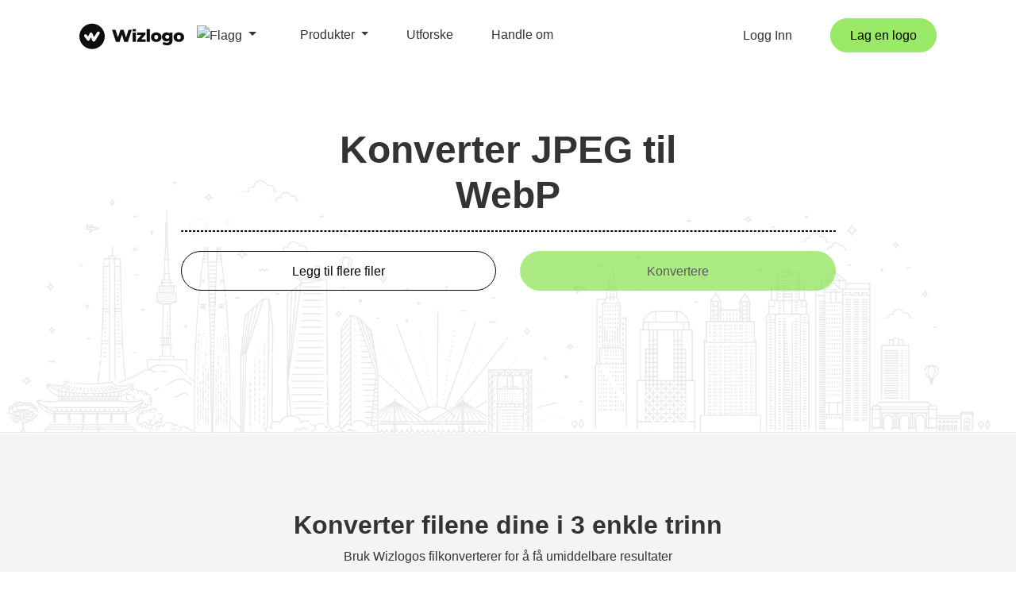

--- FILE ---
content_type: text/html; charset=UTF-8
request_url: https://wizlogo.com/nb/converter/jpeg-to-webp
body_size: 19527
content:
<!DOCTYPE html>
<html lang="nb">
    <head>
        <title>Konverter JPEG til WebP Online - Gratis JPEG til WebP Converter</title>

<meta charset="utf-8">
<meta name="viewport" content="width=device-width, initial-scale=1, shrink-to-fit=no">
<meta name="description" content="Konverter enkelt JPEG-filer til WebP-format online gratis. Konverter JPEG-bildene dine til WebP med noen få klikk. Nyt helt gratis konvertering.">
<meta name="keywords" content="convert JPEG to WebP, JPEG to WebP online, free JPEG to WebP converter, convert JPEG to WebP format, JPEG to WebP conversion">
<meta name="author" content="Wizlogo team">
<meta name="msapplication-TileColor" content="#e24c4c">
<meta name="msapplication-TileImage" content="/img/favicons/ms-icon-144x144.png">
<meta name="theme-color" content="#e24c4c">
<meta property="og:url" content="https://wizlogo.com/nb/converter/jpeg-to-webp">
<meta property="og:title" content="Konverter JPEG til WebP Online - Gratis JPEG til WebP Converter">
<meta property="og:image" content="/img/og-image.png">
<meta property="og:description" content="Konverter enkelt JPEG-filer til WebP-format online gratis. Konverter JPEG-bildene dine til WebP med noen få klikk. Nyt helt gratis konvertering.">
<meta property="og:site_name" content="Wizlogo">
<meta property="og:type" content="Website">
<meta name="twitter:card" content="summary_large_image">
<meta name="twitter:title" content="Konverter JPEG til WebP Online - Gratis JPEG til WebP Converter">
<meta name="twitter:description" content="Konverter enkelt JPEG-filer til WebP-format online gratis. Konverter JPEG-bildene dine til WebP med noen få klikk. Nyt helt gratis konvertering.">
<meta name="twitter:image" content="/img/og-image.png">

<link rel="apple-touch-icon" sizes="57x57" href="/img/favicons/apple-icon-57x57.png">
<link rel="apple-touch-icon" sizes="60x60" href="/img/favicons/apple-icon-60x60.png">
<link rel="apple-touch-icon" sizes="72x72" href="/img/favicons/apple-icon-72x72.png">
<link rel="apple-touch-icon" sizes="76x76" href="/img/favicons/apple-icon-76x76.png">
<link rel="apple-touch-icon" sizes="114x114" href="/img/favicons/apple-icon-114x114.png">
<link rel="apple-touch-icon" sizes="120x120" href="/img/favicons/apple-icon-120x120.png">
<link rel="apple-touch-icon" sizes="144x144" href="/img/favicons/apple-icon-144x144.png">
<link rel="apple-touch-icon" sizes="152x152" href="/img/favicons/apple-icon-152x152.png">
<link rel="apple-touch-icon" sizes="180x180" href="/img/favicons/apple-icon-180x180.png">
<link rel="icon" type="image/png" sizes="192x192"  href="/img/favicons/android-icon-192x192.png">
<link rel="icon" type="image/png" sizes="32x32" href="/img/favicons/favicon-32x32.png">
<link rel="icon" type="image/png" sizes="96x96" href="/img/favicons/favicon-96x96.png">
<link rel="icon" type="image/png" sizes="16x16" href="/img/favicons/favicon-16x16.png">
<link rel="manifest" href="/img/favicons/manifest.json">
<link rel="icon" href="/img/favicons/favicon.ico" />


    <link rel="canonical" href="https://wizlogo.com/nb/converter/jpeg-to-webp">
    <link rel="alternate" href="https://wizlogo.com/converter/jpeg-to-webp" hreflang="x-default">
            <link rel="alternate" href="https://wizlogo.com/converter/jpeg-to-webp" hreflang="en">
            <link rel="alternate" href="https://wizlogo.com/es/converter/jpeg-to-webp" hreflang="es">
            <link rel="alternate" href="https://wizlogo.com/id/converter/jpeg-to-webp" hreflang="id">
            <link rel="alternate" href="https://wizlogo.com/nb/converter/jpeg-to-webp" hreflang="nb">
            <link rel="alternate" href="https://wizlogo.com/da/converter/jpeg-to-webp" hreflang="da">
            <link rel="alternate" href="https://wizlogo.com/de/converter/jpeg-to-webp" hreflang="de">
            <link rel="alternate" href="https://wizlogo.com/et/converter/jpeg-to-webp" hreflang="et">
            <link rel="alternate" href="https://wizlogo.com/fr/converter/jpeg-to-webp" hreflang="fr">
            <link rel="alternate" href="https://wizlogo.com/it/converter/jpeg-to-webp" hreflang="it">
            <link rel="alternate" href="https://wizlogo.com/lt/converter/jpeg-to-webp" hreflang="lt">
            <link rel="alternate" href="https://wizlogo.com/nl/converter/jpeg-to-webp" hreflang="nl">
            <link rel="alternate" href="https://wizlogo.com/pl/converter/jpeg-to-webp" hreflang="pl">
            <link rel="alternate" href="https://wizlogo.com/pt/converter/jpeg-to-webp" hreflang="pt">
            <link rel="alternate" href="https://wizlogo.com/fi/converter/jpeg-to-webp" hreflang="fi">
            <link rel="alternate" href="https://wizlogo.com/sv/converter/jpeg-to-webp" hreflang="sv">
            <link rel="alternate" href="https://wizlogo.com/vi/converter/jpeg-to-webp" hreflang="vi">
            <link rel="alternate" href="https://wizlogo.com/tr/converter/jpeg-to-webp" hreflang="tr">
            <link rel="alternate" href="https://wizlogo.com/el/converter/jpeg-to-webp" hreflang="el">
            <link rel="alternate" href="https://wizlogo.com/ru/converter/jpeg-to-webp" hreflang="ru">
            <link rel="alternate" href="https://wizlogo.com/uk/converter/jpeg-to-webp" hreflang="uk">
            <link rel="alternate" href="https://wizlogo.com/hi/converter/jpeg-to-webp" hreflang="hi">
            <link rel="alternate" href="https://wizlogo.com/bn/converter/jpeg-to-webp" hreflang="bn">
            <link rel="alternate" href="https://wizlogo.com/th/converter/jpeg-to-webp" hreflang="th">
            <link rel="alternate" href="https://wizlogo.com/ja/converter/jpeg-to-webp" hreflang="ja">
            <link rel="alternate" href="https://wizlogo.com/zh/converter/jpeg-to-webp" hreflang="zh">
            <link rel="alternate" href="https://wizlogo.com/ko/converter/jpeg-to-webp" hreflang="ko">
            <link rel="alternate" href="https://wizlogo.com/hu/converter/jpeg-to-webp" hreflang="hu">
            <link rel="alternate" href="https://wizlogo.com/ro/converter/jpeg-to-webp" hreflang="ro">
            <link rel="alternate" href="https://wizlogo.com/lv/converter/jpeg-to-webp" hreflang="lv">
            <link rel="alternate" href="https://wizlogo.com/hr/converter/jpeg-to-webp" hreflang="hr">
            <link rel="alternate" href="https://wizlogo.com/sk/converter/jpeg-to-webp" hreflang="sk">
            <link rel="alternate" href="https://wizlogo.com/ka/converter/jpeg-to-webp" hreflang="ka">
            <link rel="alternate" href="https://wizlogo.com/cs/converter/jpeg-to-webp" hreflang="cs">
            <link rel="alternate" href="https://wizlogo.com/sr/converter/jpeg-to-webp" hreflang="sr">
            <link rel="alternate" href="https://wizlogo.com/mk/converter/jpeg-to-webp" hreflang="mk">
            <link rel="alternate" href="https://wizlogo.com/bs/converter/jpeg-to-webp" hreflang="bs">
            <link rel="alternate" href="https://wizlogo.com/is/converter/jpeg-to-webp" hreflang="is">
            <link rel="alternate" href="https://wizlogo.com/bg/converter/jpeg-to-webp" hreflang="bg">
    
<link rel="stylesheet" href="https://maxcdn.bootstrapcdn.com/bootstrap/4.0.0/css/bootstrap.min.css" integrity="sha384-Gn5384xqQ1aoWXA+058RXPxPg6fy4IWvTNh0E263XmFcJlSAwiGgFAW/dAiS6JXm" crossorigin="anonymous">
<link rel="stylesheet" href="/css/app.css?id=e7b1df482d0cf4a6470cc120e8acf57f">

<script src="https://cdnjs.cloudflare.com/ajax/libs/limonte-sweetalert2/7.33.1/sweetalert2.all.min.js" type="090fd57e6ad927f458cb838f-text/javascript"></script>
<script src="https://ajax.googleapis.com/ajax/libs/jquery/3.3.1/jquery.min.js" type="090fd57e6ad927f458cb838f-text/javascript"></script>

    <!-- Google tag (gtag.js) -->
<script async src="https://www.googletagmanager.com/gtag/js?id=G-6LM8ZWX12N" type="090fd57e6ad927f458cb838f-text/javascript"></script>
<script type="090fd57e6ad927f458cb838f-text/javascript">
    var userConsent = localStorage.getItem('userConsent');

    var consentSettings = {
        'ad_user_data': 'granted',
        'ad_personalization': 'granted',
        'ad_storage': 'granted',
        'analytics_storage': 'granted',
        'wait_for_update': 500,
    };

    if(userConsent === 'denied') {
        consentSettings['ad_user_data'] = 'denied';
        consentSettings['ad_personalization'] = 'denied';
        consentSettings['ad_storage'] = 'denied';
        consentSettings['analytics_storage'] = 'denied';
    }

    window.dataLayer = window.dataLayer || [];
    function gtag(){dataLayer.push(arguments);}
    gtag('consent', 'default', consentSettings);
    gtag('js', new Date());
    gtag('config', 'G-6LM8ZWX12N');
</script>
<!-- End Google tag (gtag.js) -->

<!-- Hotjar Tracking Code -->
<script type="090fd57e6ad927f458cb838f-text/javascript">
    (function(h,o,t,j,a,r){
        h.hj=h.hj||function(){(h.hj.q=h.hj.q||[]).push(arguments)};
        h._hjSettings={hjid:3625977,hjsv:6};
        a=o.getElementsByTagName('head')[0];
        r=o.createElement('script');r.async=1;
        r.src=t+h._hjSettings.hjid+j+h._hjSettings.hjsv;
        a.appendChild(r);
    })(window,document,'https://static.hotjar.com/c/hotjar-','.js?sv=');
</script>

<!-- Meta Pixel Code -->
<script type="090fd57e6ad927f458cb838f-text/javascript">
    !function(f,b,e,v,n,t,s)
    {if(f.fbq)return;n=f.fbq=function(){n.callMethod?
        n.callMethod.apply(n,arguments):n.queue.push(arguments)};
        if(!f._fbq)f._fbq=n;n.push=n;n.loaded=!0;n.version='2.0';
        n.queue=[];t=b.createElement(e);t.async=!0;
        t.src=v;s=b.getElementsByTagName(e)[0];
        s.parentNode.insertBefore(t,s)}(window, document,'script',
        'https://connect.facebook.net/en_US/fbevents.js');
    fbq('init', '2398066256954775');
    fbq('track', 'PageView');
</script>
<noscript><img height="1" width="1" style="display:none" src="https://www.facebook.com/tr?id=2398066256954775&ev=PageView&noscript=1"/></noscript>
<!-- End Meta Pixel Code -->
<script type="090fd57e6ad927f458cb838f-text/javascript">
    $(document).ready(function() {

        if (localStorage.getItem('userConsent') === null) {
            $('#consentModal').show();
        }

        $('#acceptConsent').on('click', function() {

            localStorage.setItem('userConsent', 'accepted');

            $('#consentModal').hide();
        });

        $('#denyConsent').on('click', function() {

            localStorage.setItem('userConsent', 'denied');

            $('#consentModal').hide();
        });
    });
</script>


    </head>
    <body id="page-top">
            <div id="consentModal">
    <div class="consentContent">
        <p>Ved å bruke dette nettstedet godtar du vår bruk av informasjonskapsler for personlig tilpasset innhold og annonser. <a target="_blank" href="/legal">Lære mer</a></p>
        <button id="acceptConsent">Aksepterer</button>
        <button id="denyConsent">Benekte</button>
    </div>
</div>                <!-- Navigation -->
            <nav class="navbar navbar-expand-lg navbar-light fixed-top d-none d-xl-block no-borders" id="mainNav">
                                <div class="container">
        <div class="col-3">
            <div class="d-inline-block">
            <a class="navbar-brand js-scroll-trigger" href="/">
                <img id="logo" class="img-fluid" src="/img/branding/logo.svg" alt="logo">
            </a>
            <li class="nav-item dropdown d-inline-block position-absolute">
                <a style="padding-left: 0" class="nav-link dropdown-toggle" href="#" id="language" data-toggle="dropdown" aria-haspopup="true" aria-expanded="false">
                    <img class="img-fluid" src="/img/flags/glb.svg" alt="Flagg" style="width: 23px; border-radius: 2px">
                </a>
                <div id="languages-list" class="dropdown-menu dropdown-menu-right wiz-dropdown-menu-desktop" style="max-height: 500px; height: auto; overflow-x: hidden">
                                            <a rel="alternate" hreflang="en" class="dropdown-item" href="/locale/en/flag/gb">
                            <img class="img-fluid" src="/img/flags/gb.svg" alt="United Kingdom - English Flag" style="width: 15px">
                            United Kingdom - English
                        </a>
                                            <a rel="alternate" hreflang="en" class="dropdown-item" href="/locale/en/flag/us">
                            <img class="img-fluid" src="/img/flags/us.svg" alt="United States - English Flag" style="width: 15px">
                            United States - English
                        </a>
                                            <a rel="alternate" hreflang="hi" class="dropdown-item" href="/locale/hi/flag/in">
                            <img class="img-fluid" src="/img/flags/in.svg" alt="India - हिंदी Flag" style="width: 15px">
                            India - हिंदी
                        </a>
                                            <a rel="alternate" hreflang="de" class="dropdown-item" href="/locale/de/flag/de">
                            <img class="img-fluid" src="/img/flags/de.svg" alt="Deutschland - Deutsch Flag" style="width: 15px">
                            Deutschland - Deutsch
                        </a>
                                            <a rel="alternate" hreflang="fr" class="dropdown-item" href="/locale/fr/flag/fr">
                            <img class="img-fluid" src="/img/flags/fr.svg" alt="France - Français Flag" style="width: 15px">
                            France - Français
                        </a>
                                            <a rel="alternate" hreflang="nl" class="dropdown-item" href="/locale/nl/flag/nl">
                            <img class="img-fluid" src="/img/flags/nl.svg" alt="Nederlands - Dutch Flag" style="width: 15px">
                            Nederlands - Dutch
                        </a>
                                            <a rel="alternate" hreflang="pt" class="dropdown-item" href="/locale/pt/flag/br">
                            <img class="img-fluid" src="/img/flags/br.svg" alt="Brasil - Português Flag" style="width: 15px">
                            Brasil - Português
                        </a>
                                            <a rel="alternate" hreflang="es" class="dropdown-item" href="/locale/es/flag/es">
                            <img class="img-fluid" src="/img/flags/es.svg" alt="España - Español Flag" style="width: 15px">
                            España - Español
                        </a>
                                            <a rel="alternate" hreflang="pt" class="dropdown-item" href="/locale/pt/flag/pt">
                            <img class="img-fluid" src="/img/flags/pt.svg" alt="Portugal - Português Flag" style="width: 15px">
                            Portugal - Português
                        </a>
                                            <a rel="alternate" hreflang="it" class="dropdown-item" href="/locale/it/flag/it">
                            <img class="img-fluid" src="/img/flags/it.svg" alt="Italia - Italiano Flag" style="width: 15px">
                            Italia - Italiano
                        </a>
                                            <a rel="alternate" hreflang="lt" class="dropdown-item" href="/locale/lt/flag/lt">
                            <img class="img-fluid" src="/img/flags/lt.svg" alt="Lietuva - Lietuvių Flag" style="width: 15px">
                            Lietuva - Lietuvių
                        </a>
                                            <a rel="alternate" hreflang="et" class="dropdown-item" href="/locale/et/flag/ee">
                            <img class="img-fluid" src="/img/flags/ee.svg" alt="Eesti - Eesti keel Flag" style="width: 15px">
                            Eesti - Eesti keel
                        </a>
                                            <a rel="alternate" hreflang="de" class="dropdown-item" href="/locale/de/flag/ch">
                            <img class="img-fluid" src="/img/flags/ch.svg" alt="Schweiz - Deutsch Flag" style="width: 15px">
                            Schweiz - Deutsch
                        </a>
                                            <a rel="alternate" hreflang="de" class="dropdown-item" href="/locale/de/flag/at">
                            <img class="img-fluid" src="/img/flags/at.svg" alt="Österreich - Deutsch Flag" style="width: 15px">
                            Österreich - Deutsch
                        </a>
                                            <a rel="alternate" hreflang="da" class="dropdown-item" href="/locale/da/flag/dk">
                            <img class="img-fluid" src="/img/flags/dk.svg" alt="Danmark - Dansk Flag" style="width: 15px">
                            Danmark - Dansk
                        </a>
                                            <a rel="alternate" hreflang="el" class="dropdown-item" href="/locale/el/flag/gr">
                            <img class="img-fluid" src="/img/flags/gr.svg" alt="Ελλάδα - Ελληνικά Flag" style="width: 15px">
                            Ελλάδα - Ελληνικά
                        </a>
                                            <a rel="alternate" hreflang="en" class="dropdown-item" href="/locale/en/flag/au">
                            <img class="img-fluid" src="/img/flags/au.svg" alt="Australia - English Flag" style="width: 15px">
                            Australia - English
                        </a>
                                            <a rel="alternate" hreflang="en" class="dropdown-item" href="/locale/en/flag/ca">
                            <img class="img-fluid" src="/img/flags/ca.svg" alt="Canada - English Flag" style="width: 15px">
                            Canada - English
                        </a>
                                            <a rel="alternate" hreflang="en" class="dropdown-item" href="/locale/en/flag/hk">
                            <img class="img-fluid" src="/img/flags/hk.svg" alt="Hong Kong - English Flag" style="width: 15px">
                            Hong Kong - English
                        </a>
                                            <a rel="alternate" hreflang="en" class="dropdown-item" href="/locale/en/flag/ie">
                            <img class="img-fluid" src="/img/flags/ie.svg" alt="Ireland - English Flag" style="width: 15px">
                            Ireland - English
                        </a>
                                            <a rel="alternate" hreflang="en" class="dropdown-item" href="/locale/en/flag/il">
                            <img class="img-fluid" src="/img/flags/il.svg" alt="Israel - English Flag" style="width: 15px">
                            Israel - English
                        </a>
                                            <a rel="alternate" hreflang="en" class="dropdown-item" href="/locale/en/flag/my">
                            <img class="img-fluid" src="/img/flags/my.svg" alt="Malaysia - English Flag" style="width: 15px">
                            Malaysia - English
                        </a>
                                            <a rel="alternate" hreflang="en" class="dropdown-item" href="/locale/en/flag/nz">
                            <img class="img-fluid" src="/img/flags/nz.svg" alt="New Zealand - English Flag" style="width: 15px">
                            New Zealand - English
                        </a>
                                            <a rel="alternate" hreflang="en" class="dropdown-item" href="/locale/en/flag/pk">
                            <img class="img-fluid" src="/img/flags/pk.svg" alt="Pakistan - English Flag" style="width: 15px">
                            Pakistan - English
                        </a>
                                            <a rel="alternate" hreflang="en" class="dropdown-item" href="/locale/en/flag/ph">
                            <img class="img-fluid" src="/img/flags/ph.svg" alt="Philippines - English Flag" style="width: 15px">
                            Philippines - English
                        </a>
                                            <a rel="alternate" hreflang="en" class="dropdown-item" href="/locale/en/flag/sg">
                            <img class="img-fluid" src="/img/flags/sg.svg" alt="Singapore - English Flag" style="width: 15px">
                            Singapore - English
                        </a>
                                            <a rel="alternate" hreflang="en" class="dropdown-item" href="/locale/en/flag/za">
                            <img class="img-fluid" src="/img/flags/za.svg" alt="South Africa - English Flag" style="width: 15px">
                            South Africa - English
                        </a>
                                            <a rel="alternate" hreflang="en" class="dropdown-item" href="/locale/en/flag/ae">
                            <img class="img-fluid" src="/img/flags/ae.svg" alt="United Arab Emirates - English Flag" style="width: 15px">
                            United Arab Emirates - English
                        </a>
                                            <a rel="alternate" hreflang="es" class="dropdown-item" href="/locale/es/flag/cl">
                            <img class="img-fluid" src="/img/flags/cl.svg" alt="Chile - Español Flag" style="width: 15px">
                            Chile - Español
                        </a>
                                            <a rel="alternate" hreflang="es" class="dropdown-item" href="/locale/es/flag/co">
                            <img class="img-fluid" src="/img/flags/co.svg" alt="Colombia - Español Flag" style="width: 15px">
                            Colombia - Español
                        </a>
                                            <a rel="alternate" hreflang="es" class="dropdown-item" href="/locale/es/flag/mx">
                            <img class="img-fluid" src="/img/flags/mx.svg" alt="México - Español Flag" style="width: 15px">
                            México - Español
                        </a>
                                            <a rel="alternate" hreflang="es" class="dropdown-item" href="/locale/es/flag/pe">
                            <img class="img-fluid" src="/img/flags/pe.svg" alt="Perú - Español Flag" style="width: 15px">
                            Perú - Español
                        </a>
                                            <a rel="alternate" hreflang="es" class="dropdown-item" href="/locale/es/flag/ar">
                            <img class="img-fluid" src="/img/flags/ar.svg" alt="Argentina - Español Flag" style="width: 15px">
                            Argentina - Español
                        </a>
                                            <a rel="alternate" hreflang="es" class="dropdown-item" href="/locale/es/flag/ve">
                            <img class="img-fluid" src="/img/flags/ve.svg" alt="Venezuela - Español Flag" style="width: 15px">
                            Venezuela - Español
                        </a>
                                            <a rel="alternate" hreflang="fi" class="dropdown-item" href="/locale/fi/flag/fi">
                            <img class="img-fluid" src="/img/flags/fi.svg" alt="Suomi - Suomi Flag" style="width: 15px">
                            Suomi - Suomi
                        </a>
                                            <a rel="alternate" hreflang="fr" class="dropdown-item" href="/locale/fr/flag/be">
                            <img class="img-fluid" src="/img/flags/be.svg" alt="Belgique - Français Flag" style="width: 15px">
                            Belgique - Français
                        </a>
                                            <a rel="alternate" hreflang="id" class="dropdown-item" href="/locale/id/flag/id">
                            <img class="img-fluid" src="/img/flags/id.svg" alt="Indonesia - Bahasa Indonesia Flag" style="width: 15px">
                            Indonesia - Bahasa Indonesia
                        </a>
                                            <a rel="alternate" hreflang="nb" class="dropdown-item" href="/locale/nb/flag/no">
                            <img class="img-fluid" src="/img/flags/no.svg" alt="Norge - Bokmål Flag" style="width: 15px">
                            Norge - Bokmål
                        </a>
                                            <a rel="alternate" hreflang="pl" class="dropdown-item" href="/locale/pl/flag/pl">
                            <img class="img-fluid" src="/img/flags/pl.svg" alt="Polska - Polski Flag" style="width: 15px">
                            Polska - Polski
                        </a>
                                            <a rel="alternate" hreflang="ru" class="dropdown-item" href="/locale/ru/flag/ru">
                            <img class="img-fluid" src="/img/flags/ru.svg" alt="Россия - Русский Flag" style="width: 15px">
                            Россия - Русский
                        </a>
                                            <a rel="alternate" hreflang="sv" class="dropdown-item" href="/locale/sv/flag/se">
                            <img class="img-fluid" src="/img/flags/se.svg" alt="Sverige - Svenska Flag" style="width: 15px">
                            Sverige - Svenska
                        </a>
                                            <a rel="alternate" hreflang="th" class="dropdown-item" href="/locale/th/flag/th">
                            <img class="img-fluid" src="/img/flags/th.svg" alt="ไทย - ไทย Flag" style="width: 15px">
                            ไทย - ไทย
                        </a>
                                            <a rel="alternate" hreflang="tr" class="dropdown-item" href="/locale/tr/flag/tr">
                            <img class="img-fluid" src="/img/flags/tr.svg" alt="Türkiye - Türkçe Flag" style="width: 15px">
                            Türkiye - Türkçe
                        </a>
                                            <a rel="alternate" hreflang="uk" class="dropdown-item" href="/locale/uk/flag/ua">
                            <img class="img-fluid" src="/img/flags/ua.svg" alt="Україна - Українська Flag" style="width: 15px">
                            Україна - Українська
                        </a>
                                            <a rel="alternate" hreflang="vi" class="dropdown-item" href="/locale/vi/flag/vn">
                            <img class="img-fluid" src="/img/flags/vn.svg" alt="Việt Nam - Tiếng Việt Flag" style="width: 15px">
                            Việt Nam - Tiếng Việt
                        </a>
                                            <a rel="alternate" hreflang="zh" class="dropdown-item" href="/locale/zh/flag/tw">
                            <img class="img-fluid" src="/img/flags/tw.svg" alt="台灣 - 繁體中文 Flag" style="width: 15px">
                            台灣 - 繁體中文
                        </a>
                                            <a rel="alternate" hreflang="bn" class="dropdown-item" href="/locale/bn/flag/bd">
                            <img class="img-fluid" src="/img/flags/bd.svg" alt="বঙ্গ - বাঙালি Flag" style="width: 15px">
                            বঙ্গ - বাঙালি
                        </a>
                                            <a rel="alternate" hreflang="ja" class="dropdown-item" href="/locale/ja/flag/jp">
                            <img class="img-fluid" src="/img/flags/jp.svg" alt="日本 - 日本語 Flag" style="width: 15px">
                            日本 - 日本語
                        </a>
                                            <a rel="alternate" hreflang="ko" class="dropdown-item" href="/locale/ko/flag/kr">
                            <img class="img-fluid" src="/img/flags/kr.svg" alt="대한민국 - 한국어 Flag" style="width: 15px">
                            대한민국 - 한국어
                        </a>
                                            <a rel="alternate" hreflang="hu" class="dropdown-item" href="/locale/hu/flag/hu">
                            <img class="img-fluid" src="/img/flags/hu.svg" alt="Magyarország - Magyar Flag" style="width: 15px">
                            Magyarország - Magyar
                        </a>
                                            <a rel="alternate" hreflang="ro" class="dropdown-item" href="/locale/ro/flag/ro">
                            <img class="img-fluid" src="/img/flags/ro.svg" alt="România - Română Flag" style="width: 15px">
                            România - Română
                        </a>
                                            <a rel="alternate" hreflang="lv" class="dropdown-item" href="/locale/lv/flag/lv">
                            <img class="img-fluid" src="/img/flags/lv.svg" alt="Latvija - Latviešu Flag" style="width: 15px">
                            Latvija - Latviešu
                        </a>
                                            <a rel="alternate" hreflang="hr" class="dropdown-item" href="/locale/hr/flag/hr">
                            <img class="img-fluid" src="/img/flags/hr.svg" alt="Hrvatska - Hrvatski Flag" style="width: 15px">
                            Hrvatska - Hrvatski
                        </a>
                                            <a rel="alternate" hreflang="sk" class="dropdown-item" href="/locale/sk/flag/sk">
                            <img class="img-fluid" src="/img/flags/sk.svg" alt="Slovensko - Slovenčina Flag" style="width: 15px">
                            Slovensko - Slovenčina
                        </a>
                                            <a rel="alternate" hreflang="ka" class="dropdown-item" href="/locale/ka/flag/ge">
                            <img class="img-fluid" src="/img/flags/ge.svg" alt="საქართველო - ქართული Flag" style="width: 15px">
                            საქართველო - ქართული
                        </a>
                                            <a rel="alternate" hreflang="cs" class="dropdown-item" href="/locale/cs/flag/cz">
                            <img class="img-fluid" src="/img/flags/cz.svg" alt="Česko - Čeština Flag" style="width: 15px">
                            Česko - Čeština
                        </a>
                                            <a rel="alternate" hreflang="sr" class="dropdown-item" href="/locale/sr/flag/rs">
                            <img class="img-fluid" src="/img/flags/rs.svg" alt="Србија - Српски Flag" style="width: 15px">
                            Србија - Српски
                        </a>
                                            <a rel="alternate" hreflang="mk" class="dropdown-item" href="/locale/mk/flag/mk">
                            <img class="img-fluid" src="/img/flags/mk.svg" alt="Македонија - Македонски (Makedonski) Flag" style="width: 15px">
                            Македонија - Македонски (Makedonski)
                        </a>
                                            <a rel="alternate" hreflang="bs" class="dropdown-item" href="/locale/bs/flag/ba">
                            <img class="img-fluid" src="/img/flags/ba.svg" alt="Bosna i Hercegovina - Bosanski Flag" style="width: 15px">
                            Bosna i Hercegovina - Bosanski
                        </a>
                                            <a rel="alternate" hreflang="is" class="dropdown-item" href="/locale/is/flag/is">
                            <img class="img-fluid" src="/img/flags/is.svg" alt="Ísland - Íslenska Flag" style="width: 15px">
                            Ísland - Íslenska
                        </a>
                                            <a rel="alternate" hreflang="bg" class="dropdown-item" href="/locale/bg/flag/bg">
                            <img class="img-fluid" src="/img/flags/bg.svg" alt="България - Български (Balgarski) Flag" style="width: 15px">
                            България - Български (Balgarski)
                        </a>
                                    </div>
            </li>
        </div>
        </div>
        <div class="col-9 d-flex justify-content-between">
            <div class="right">
                <ul class="navbar-nav ml-auto">
                    <li class="nav-item mt-2">
                        <a class="pl-0 pr-0 pr-sm-1 pr-xl-5 dropdown-toggle nav-link" id="productsToggle">
                            Produkter                        </a>
                        <div class="product-dropdown bg-white d-none pr-3" id="productsDropdown">
                            <p>
                                <a href="https://wizlogo.com/nb/logo/create" class="nav-link py-0">
                                    Logo Maker                                </a>
                            </p>
                            <p>
                                <a href="https://wizlogo.com/nb/business-name-generator" class="nav-link py-0">
                                    Forretningsnavngenerator                                </a>
                            </p>
                            <p>
                                <a href="https://wizlogo.com/nb/blog-name-generator" class="nav-link py-0">
                                    Bloggenerator                                </a>
                            </p>
                            <p>
                                <a href="https://wizlogo.com/nb/slogan-generator" class="nav-link py-0">
                                    Slogan Generator                                </a>
                            </p>
                            <p>
                                <a href="https://wizlogo.com/nb/signature-generator" class="nav-link py-0">
                                    Signaturgenerator                                </a>
                            </p>
                            <p>
                                <a href="https://wizlogo.com/nb/email-signature-generator" class="nav-link py-0">
                                    E-postsignaturgenerator                                </a>
                            </p>
                            <p>
                                <a href="https://wizlogo.com/nb/business-cards" class="nav-link py-0">
                                    Visittkortmaker                                </a>
                            </p>
                            <p>
                                <a href="https://wizlogo.com/nb/invoice-generator" class="nav-link py-0">
                                    Fakturagenerator                                </a>
                            </p>
                            <hr>
                            <p>
                                <a href="https://wizlogo.com/nb/rgb-to-hex" class="nav-link py-0">
                                    RGB til HEX-omformer                                </a>
                            </p>
                            <p>
                                <a href="https://wizlogo.com/nb/rgb-to-cmyk" class="nav-link py-0">
                                    RGB til CMYK-omformer                                </a>
                            </p>
                            <p>
                                <a href="https://wizlogo.com/nb/hex-to-cmyk" class="nav-link py-0">
                                    HEX til CMYK omformer                                </a>
                            </p>
                            <p>
                                <a href="https://wizlogo.com/nb/hex-to-rgb" class="nav-link py-0">
                                    HEX til RGB-omformer                                </a>
                            </p>
                            <p>
                                <a href="https://wizlogo.com/nb/cmyk-to-hex" class="nav-link py-0">
                                    CMYK til HEX-omformer                                </a>
                            </p>
                            <p>
                                <a href="https://wizlogo.com/nb/cmyk-to-rgb" class="nav-link py-0">
                                    CMYK til RGB-omformer                                </a>
                            </p>
                            <hr>
                            <p>
                                <a href="https://wizlogo.com/nb/converters" class="nav-link py-0">
                                    Filkonvertering
                                </a>
                            </p>
                            <p>
                                <a href="https://wizlogo.com/nb/esim" class="nav-link py-0">
                                    eSIM-planer                                </a>
                            </p>
                            <p>
                                <a href="https://wizlogo.com/nb/domain-name-search" class="nav-link py-0">
                                    Domenenavnsøk                                </a>
                            </p>
                            <p>
                                <a href="https://wizlogo.com/nb/business-email" class="nav-link py-0">
                                    Business postkasse                                </a>
                            </p>
                        </div>
                    </li>
                    <li class="nav-item mt-2">
                        <a class="nav-link js-scroll-trigger pl-0 pr-0 pr-sm-1 pr-xl-5" href="https://wizlogo.com/nb/explore">
                            Utforske
                        </a>
                    </li>
                    <li class="nav-item mt-2 mr-lg-0">
                        <a class="nav-link js-scroll-trigger pl-0 pr-0 pr-sm-1 pr-xl-5" href="https://wizlogo.com/nb/about">
                            Handle om                        </a>
                    </li>
                </ul>
            </div>
            <div class="left d-flex justify-content-center align-items-center align-content-center">
                                    <a class="nav-link pr-0 pl-0 pr-0 pr-sm-1 pr-xl-5" href="/login">
                        Logg Inn                    </a>
                                                                            <a class="nav-link pl-0 pr-0" href="https://wizlogo.com/nb/logo/create">
                            <button class="btn btn-primary px-4 py-2">
                                Lag en logo                            </button>
                        </a>
                                </div>
        </div>
    </div>
</nav>
    <nav class="navbar fixed-top d-inline-block d-xl-none sticky navbar-dark" id="mobileNav">
    <div class="container">
        <div class="col-12 text-center text-sm-left col-sm-6">
            <div class="d-inline-block">
            <a class="navbar-brand js-scroll-trigger" href="/"><img id="logo" class="img-fluid" src="/img/branding/logo-white.svg" alt="logo"></a>
            <li class="nav-item dropdown d-inline-block">
                <a style="padding-left: 0" class="nav-link dropdown-toggle" id="mobile-language" aria-haspopup="true">
                    <img class="img-fluid" src="/img/flags/glb.svg" alt="Flagg" style="width: 23px; border-radius: 2px">
                </a>
                <div id="languages-list-mobile" class="wiz-dropdown-menu hidden" style="max-height: 500px; height: auto; overflow-x: hidden">
                                            <a rel="alternate" hreflang="en" class="dropdown-item" href="/locale/en/flag/gb">
                            <img class="img-fluid language-flag" src="/img/flags/gb.svg" alt="United Kingdom - English Flag">
                            United Kingdom - English
                        </a>
                                            <a rel="alternate" hreflang="en" class="dropdown-item" href="/locale/en/flag/us">
                            <img class="img-fluid language-flag" src="/img/flags/us.svg" alt="United States - English Flag">
                            United States - English
                        </a>
                                            <a rel="alternate" hreflang="hi" class="dropdown-item" href="/locale/hi/flag/in">
                            <img class="img-fluid language-flag" src="/img/flags/in.svg" alt="India - हिंदी Flag">
                            India - हिंदी
                        </a>
                                            <a rel="alternate" hreflang="de" class="dropdown-item" href="/locale/de/flag/de">
                            <img class="img-fluid language-flag" src="/img/flags/de.svg" alt="Deutschland - Deutsch Flag">
                            Deutschland - Deutsch
                        </a>
                                            <a rel="alternate" hreflang="fr" class="dropdown-item" href="/locale/fr/flag/fr">
                            <img class="img-fluid language-flag" src="/img/flags/fr.svg" alt="France - Français Flag">
                            France - Français
                        </a>
                                            <a rel="alternate" hreflang="nl" class="dropdown-item" href="/locale/nl/flag/nl">
                            <img class="img-fluid language-flag" src="/img/flags/nl.svg" alt="Nederlands - Dutch Flag">
                            Nederlands - Dutch
                        </a>
                                            <a rel="alternate" hreflang="pt" class="dropdown-item" href="/locale/pt/flag/br">
                            <img class="img-fluid language-flag" src="/img/flags/br.svg" alt="Brasil - Português Flag">
                            Brasil - Português
                        </a>
                                            <a rel="alternate" hreflang="es" class="dropdown-item" href="/locale/es/flag/es">
                            <img class="img-fluid language-flag" src="/img/flags/es.svg" alt="España - Español Flag">
                            España - Español
                        </a>
                                            <a rel="alternate" hreflang="pt" class="dropdown-item" href="/locale/pt/flag/pt">
                            <img class="img-fluid language-flag" src="/img/flags/pt.svg" alt="Portugal - Português Flag">
                            Portugal - Português
                        </a>
                                            <a rel="alternate" hreflang="it" class="dropdown-item" href="/locale/it/flag/it">
                            <img class="img-fluid language-flag" src="/img/flags/it.svg" alt="Italia - Italiano Flag">
                            Italia - Italiano
                        </a>
                                            <a rel="alternate" hreflang="lt" class="dropdown-item" href="/locale/lt/flag/lt">
                            <img class="img-fluid language-flag" src="/img/flags/lt.svg" alt="Lietuva - Lietuvių Flag">
                            Lietuva - Lietuvių
                        </a>
                                            <a rel="alternate" hreflang="et" class="dropdown-item" href="/locale/et/flag/ee">
                            <img class="img-fluid language-flag" src="/img/flags/ee.svg" alt="Eesti - Eesti keel Flag">
                            Eesti - Eesti keel
                        </a>
                                            <a rel="alternate" hreflang="de" class="dropdown-item" href="/locale/de/flag/ch">
                            <img class="img-fluid language-flag" src="/img/flags/ch.svg" alt="Schweiz - Deutsch Flag">
                            Schweiz - Deutsch
                        </a>
                                            <a rel="alternate" hreflang="de" class="dropdown-item" href="/locale/de/flag/at">
                            <img class="img-fluid language-flag" src="/img/flags/at.svg" alt="Österreich - Deutsch Flag">
                            Österreich - Deutsch
                        </a>
                                            <a rel="alternate" hreflang="da" class="dropdown-item" href="/locale/da/flag/dk">
                            <img class="img-fluid language-flag" src="/img/flags/dk.svg" alt="Danmark - Dansk Flag">
                            Danmark - Dansk
                        </a>
                                            <a rel="alternate" hreflang="el" class="dropdown-item" href="/locale/el/flag/gr">
                            <img class="img-fluid language-flag" src="/img/flags/gr.svg" alt="Ελλάδα - Ελληνικά Flag">
                            Ελλάδα - Ελληνικά
                        </a>
                                            <a rel="alternate" hreflang="en" class="dropdown-item" href="/locale/en/flag/au">
                            <img class="img-fluid language-flag" src="/img/flags/au.svg" alt="Australia - English Flag">
                            Australia - English
                        </a>
                                            <a rel="alternate" hreflang="en" class="dropdown-item" href="/locale/en/flag/ca">
                            <img class="img-fluid language-flag" src="/img/flags/ca.svg" alt="Canada - English Flag">
                            Canada - English
                        </a>
                                            <a rel="alternate" hreflang="en" class="dropdown-item" href="/locale/en/flag/hk">
                            <img class="img-fluid language-flag" src="/img/flags/hk.svg" alt="Hong Kong - English Flag">
                            Hong Kong - English
                        </a>
                                            <a rel="alternate" hreflang="en" class="dropdown-item" href="/locale/en/flag/ie">
                            <img class="img-fluid language-flag" src="/img/flags/ie.svg" alt="Ireland - English Flag">
                            Ireland - English
                        </a>
                                            <a rel="alternate" hreflang="en" class="dropdown-item" href="/locale/en/flag/il">
                            <img class="img-fluid language-flag" src="/img/flags/il.svg" alt="Israel - English Flag">
                            Israel - English
                        </a>
                                            <a rel="alternate" hreflang="en" class="dropdown-item" href="/locale/en/flag/my">
                            <img class="img-fluid language-flag" src="/img/flags/my.svg" alt="Malaysia - English Flag">
                            Malaysia - English
                        </a>
                                            <a rel="alternate" hreflang="en" class="dropdown-item" href="/locale/en/flag/nz">
                            <img class="img-fluid language-flag" src="/img/flags/nz.svg" alt="New Zealand - English Flag">
                            New Zealand - English
                        </a>
                                            <a rel="alternate" hreflang="en" class="dropdown-item" href="/locale/en/flag/pk">
                            <img class="img-fluid language-flag" src="/img/flags/pk.svg" alt="Pakistan - English Flag">
                            Pakistan - English
                        </a>
                                            <a rel="alternate" hreflang="en" class="dropdown-item" href="/locale/en/flag/ph">
                            <img class="img-fluid language-flag" src="/img/flags/ph.svg" alt="Philippines - English Flag">
                            Philippines - English
                        </a>
                                            <a rel="alternate" hreflang="en" class="dropdown-item" href="/locale/en/flag/sg">
                            <img class="img-fluid language-flag" src="/img/flags/sg.svg" alt="Singapore - English Flag">
                            Singapore - English
                        </a>
                                            <a rel="alternate" hreflang="en" class="dropdown-item" href="/locale/en/flag/za">
                            <img class="img-fluid language-flag" src="/img/flags/za.svg" alt="South Africa - English Flag">
                            South Africa - English
                        </a>
                                            <a rel="alternate" hreflang="en" class="dropdown-item" href="/locale/en/flag/ae">
                            <img class="img-fluid language-flag" src="/img/flags/ae.svg" alt="United Arab Emirates - English Flag">
                            United Arab Emirates - English
                        </a>
                                            <a rel="alternate" hreflang="es" class="dropdown-item" href="/locale/es/flag/cl">
                            <img class="img-fluid language-flag" src="/img/flags/cl.svg" alt="Chile - Español Flag">
                            Chile - Español
                        </a>
                                            <a rel="alternate" hreflang="es" class="dropdown-item" href="/locale/es/flag/co">
                            <img class="img-fluid language-flag" src="/img/flags/co.svg" alt="Colombia - Español Flag">
                            Colombia - Español
                        </a>
                                            <a rel="alternate" hreflang="es" class="dropdown-item" href="/locale/es/flag/mx">
                            <img class="img-fluid language-flag" src="/img/flags/mx.svg" alt="México - Español Flag">
                            México - Español
                        </a>
                                            <a rel="alternate" hreflang="es" class="dropdown-item" href="/locale/es/flag/pe">
                            <img class="img-fluid language-flag" src="/img/flags/pe.svg" alt="Perú - Español Flag">
                            Perú - Español
                        </a>
                                            <a rel="alternate" hreflang="es" class="dropdown-item" href="/locale/es/flag/ar">
                            <img class="img-fluid language-flag" src="/img/flags/ar.svg" alt="Argentina - Español Flag">
                            Argentina - Español
                        </a>
                                            <a rel="alternate" hreflang="es" class="dropdown-item" href="/locale/es/flag/ve">
                            <img class="img-fluid language-flag" src="/img/flags/ve.svg" alt="Venezuela - Español Flag">
                            Venezuela - Español
                        </a>
                                            <a rel="alternate" hreflang="fi" class="dropdown-item" href="/locale/fi/flag/fi">
                            <img class="img-fluid language-flag" src="/img/flags/fi.svg" alt="Suomi - Suomi Flag">
                            Suomi - Suomi
                        </a>
                                            <a rel="alternate" hreflang="fr" class="dropdown-item" href="/locale/fr/flag/be">
                            <img class="img-fluid language-flag" src="/img/flags/be.svg" alt="Belgique - Français Flag">
                            Belgique - Français
                        </a>
                                            <a rel="alternate" hreflang="id" class="dropdown-item" href="/locale/id/flag/id">
                            <img class="img-fluid language-flag" src="/img/flags/id.svg" alt="Indonesia - Bahasa Indonesia Flag">
                            Indonesia - Bahasa Indonesia
                        </a>
                                            <a rel="alternate" hreflang="nb" class="dropdown-item" href="/locale/nb/flag/no">
                            <img class="img-fluid language-flag" src="/img/flags/no.svg" alt="Norge - Bokmål Flag">
                            Norge - Bokmål
                        </a>
                                            <a rel="alternate" hreflang="pl" class="dropdown-item" href="/locale/pl/flag/pl">
                            <img class="img-fluid language-flag" src="/img/flags/pl.svg" alt="Polska - Polski Flag">
                            Polska - Polski
                        </a>
                                            <a rel="alternate" hreflang="ru" class="dropdown-item" href="/locale/ru/flag/ru">
                            <img class="img-fluid language-flag" src="/img/flags/ru.svg" alt="Россия - Русский Flag">
                            Россия - Русский
                        </a>
                                            <a rel="alternate" hreflang="sv" class="dropdown-item" href="/locale/sv/flag/se">
                            <img class="img-fluid language-flag" src="/img/flags/se.svg" alt="Sverige - Svenska Flag">
                            Sverige - Svenska
                        </a>
                                            <a rel="alternate" hreflang="th" class="dropdown-item" href="/locale/th/flag/th">
                            <img class="img-fluid language-flag" src="/img/flags/th.svg" alt="ไทย - ไทย Flag">
                            ไทย - ไทย
                        </a>
                                            <a rel="alternate" hreflang="tr" class="dropdown-item" href="/locale/tr/flag/tr">
                            <img class="img-fluid language-flag" src="/img/flags/tr.svg" alt="Türkiye - Türkçe Flag">
                            Türkiye - Türkçe
                        </a>
                                            <a rel="alternate" hreflang="uk" class="dropdown-item" href="/locale/uk/flag/ua">
                            <img class="img-fluid language-flag" src="/img/flags/ua.svg" alt="Україна - Українська Flag">
                            Україна - Українська
                        </a>
                                            <a rel="alternate" hreflang="vi" class="dropdown-item" href="/locale/vi/flag/vn">
                            <img class="img-fluid language-flag" src="/img/flags/vn.svg" alt="Việt Nam - Tiếng Việt Flag">
                            Việt Nam - Tiếng Việt
                        </a>
                                            <a rel="alternate" hreflang="zh" class="dropdown-item" href="/locale/zh/flag/tw">
                            <img class="img-fluid language-flag" src="/img/flags/tw.svg" alt="台灣 - 繁體中文 Flag">
                            台灣 - 繁體中文
                        </a>
                                            <a rel="alternate" hreflang="bn" class="dropdown-item" href="/locale/bn/flag/bd">
                            <img class="img-fluid language-flag" src="/img/flags/bd.svg" alt="বঙ্গ - বাঙালি Flag">
                            বঙ্গ - বাঙালি
                        </a>
                                            <a rel="alternate" hreflang="ja" class="dropdown-item" href="/locale/ja/flag/jp">
                            <img class="img-fluid language-flag" src="/img/flags/jp.svg" alt="日本 - 日本語 Flag">
                            日本 - 日本語
                        </a>
                                            <a rel="alternate" hreflang="ko" class="dropdown-item" href="/locale/ko/flag/kr">
                            <img class="img-fluid language-flag" src="/img/flags/kr.svg" alt="대한민국 - 한국어 Flag">
                            대한민국 - 한국어
                        </a>
                                            <a rel="alternate" hreflang="hu" class="dropdown-item" href="/locale/hu/flag/hu">
                            <img class="img-fluid language-flag" src="/img/flags/hu.svg" alt="Magyarország - Magyar Flag">
                            Magyarország - Magyar
                        </a>
                                            <a rel="alternate" hreflang="ro" class="dropdown-item" href="/locale/ro/flag/ro">
                            <img class="img-fluid language-flag" src="/img/flags/ro.svg" alt="România - Română Flag">
                            România - Română
                        </a>
                                            <a rel="alternate" hreflang="lv" class="dropdown-item" href="/locale/lv/flag/lv">
                            <img class="img-fluid language-flag" src="/img/flags/lv.svg" alt="Latvija - Latviešu Flag">
                            Latvija - Latviešu
                        </a>
                                            <a rel="alternate" hreflang="hr" class="dropdown-item" href="/locale/hr/flag/hr">
                            <img class="img-fluid language-flag" src="/img/flags/hr.svg" alt="Hrvatska - Hrvatski Flag">
                            Hrvatska - Hrvatski
                        </a>
                                            <a rel="alternate" hreflang="sk" class="dropdown-item" href="/locale/sk/flag/sk">
                            <img class="img-fluid language-flag" src="/img/flags/sk.svg" alt="Slovensko - Slovenčina Flag">
                            Slovensko - Slovenčina
                        </a>
                                            <a rel="alternate" hreflang="ka" class="dropdown-item" href="/locale/ka/flag/ge">
                            <img class="img-fluid language-flag" src="/img/flags/ge.svg" alt="საქართველო - ქართული Flag">
                            საქართველო - ქართული
                        </a>
                                            <a rel="alternate" hreflang="cs" class="dropdown-item" href="/locale/cs/flag/cz">
                            <img class="img-fluid language-flag" src="/img/flags/cz.svg" alt="Česko - Čeština Flag">
                            Česko - Čeština
                        </a>
                                            <a rel="alternate" hreflang="sr" class="dropdown-item" href="/locale/sr/flag/rs">
                            <img class="img-fluid language-flag" src="/img/flags/rs.svg" alt="Србија - Српски Flag">
                            Србија - Српски
                        </a>
                                            <a rel="alternate" hreflang="mk" class="dropdown-item" href="/locale/mk/flag/mk">
                            <img class="img-fluid language-flag" src="/img/flags/mk.svg" alt="Македонија - Македонски (Makedonski) Flag">
                            Македонија - Македонски (Makedonski)
                        </a>
                                            <a rel="alternate" hreflang="bs" class="dropdown-item" href="/locale/bs/flag/ba">
                            <img class="img-fluid language-flag" src="/img/flags/ba.svg" alt="Bosna i Hercegovina - Bosanski Flag">
                            Bosna i Hercegovina - Bosanski
                        </a>
                                            <a rel="alternate" hreflang="is" class="dropdown-item" href="/locale/is/flag/is">
                            <img class="img-fluid language-flag" src="/img/flags/is.svg" alt="Ísland - Íslenska Flag">
                            Ísland - Íslenska
                        </a>
                                            <a rel="alternate" hreflang="bg" class="dropdown-item" href="/locale/bg/flag/bg">
                            <img class="img-fluid language-flag" src="/img/flags/bg.svg" alt="България - Български (Balgarski) Flag">
                            България - Български (Balgarski)
                        </a>
                                    </div>
            </li>
                <button class="text-center navbar-toggler toggle d-inline-block d-sm-none">
                    <span class="navbar-toggler-icon"></span>
                </button>
            </div>
        </div>
        <div class="col-12 mt-2 text-center col-sm-6 text-sm-right mt-lg-0 d-none d-sm-block">
            <button class="text-center navbar-toggler toggle">
            <span class="navbar-toggler-icon"></span>
            </button>
        </div>
            <div class="d-none" id="collapsed">
                <div class="container">
                <ul class="navbar-nav ml-auto">
                    <li class="nav-item mt-2">
                        <a class="pl-0 pr-0 pr-sm-1 pr-lg-5 dropdown-toggle nav-link" id="productsToggleMobile">
                            Produkter                        </a>
                        <div class="product-dropdown-mobile d-none ml-4" id="productsDropdownMobile">
                            <p>
                                <a href="/logo/create" class="nav-link py-0">
                                    Logo Maker                                </a>
                            </p>
                            <p>
                                <a href="/business-name-generator" class="nav-link py-0">
                                    Forretningsnavngenerator                                </a>
                            </p>
                            <p>
                                <a href="/blog-name-generator" class="nav-link py-0">
                                    Bloggenerator                                </a>
                            </p>
                            <p>
                                <a href="/slogan-generator" class="nav-link py-0">
                                    Slogan Generator                                </a>
                            </p>
                            <p>
                                <a href="/signature-generator" class="nav-link py-0">
                                    Signaturgenerator                                </a>
                            </p>
                            <p>
                                <a href="/email-signature-generator" class="nav-link py-0">
                                    E-postsignaturgenerator                                </a>
                            </p>
                            <p>
                                <a href="https://wizlogo.com/nb/business-cards" class="nav-link py-0">
                                    Visittkortmaker                                </a>
                            </p>
                            <p>
                                <a href="https://wizlogo.com/nb/invoice-generator" class="nav-link py-0">
                                    Fakturagenerator                                </a>
                            </p>
                            <hr>
                            <p>
                                <a href="/rgb-to-hex" class="nav-link py-0">
                                    RGB til HEX-omformer                                </a>
                            </p>
                            <p>
                                <a href="/rgb-to-cmyk" class="nav-link py-0">
                                    RGB til CMYK-omformer                                </a>
                            </p>
                            <p>
                                <a href="/hex-to-cmyk" class="nav-link py-0">
                                    HEX til CMYK omformer                                </a>
                            </p>
                            <p>
                                <a href="/hex-to-rgb" class="nav-link py-0">
                                    HEX til RGB-omformer                                </a>
                            </p>
                            <p>
                                <a href="/cmyk-to-hex" class="nav-link py-0">
                                    CMYK til HEX-omformer                                </a>
                            </p>
                            <p>
                                <a href="/cmyk-to-rgb" class="nav-link py-0">
                                    CMYK til RGB-omformer                                </a>
                            </p>
                            <hr>
                            <p>
                                <a href="https://wizlogo.com/nb/converters" class="nav-link py-0">
                                    Filkonvertering
                                </a>
                            </p>
                            <p>
                                <a href="https://wizlogo.com/nb/esim" class="nav-link py-0">
                                    eSIM-planer                                </a>
                            </p>
                            <p>
                                <a href="https://wizlogo.com/nb/domain-name-search" class="nav-link py-0">
                                    Domenenavnsøk                                </a>
                            </p>
                            <p>
                                <a href="https://wizlogo.com/nb/business-email" class="nav-link py-0">
                                    Business postkasse                                </a>
                            </p>
                        </div>
                    </li>
                    <li class="nav-item mr-lg-5">
                        <a class="nav-link js-scroll-trigger pl-0 pr-0 pr-sm-1 pr-lg-5" href="https://wizlogo.com/nb/about">
                            Handle om                        </a>
                    </li>
                    <li class="nav-item pl-0 pr-0 pr-sm-1 pr-lg-5">
                        <a class="nav-link pl-0 pr-0 pr-sm-1 pr-lg-5" href="https://wizlogo.com/nb/explore">
                            Utforske
                        </a>
                    </li>
                    <li class="nav-item pl-0 pr-0 pr-sm-1 pr-lg-5">
                                                    <a class="nav-link pl-0 pr-0 pr-sm-1 pr-lg-5" href="/login">
                                Logg Inn                            </a>
                                                                    </li>
                    <li class="nav-item">
                                                    <a class="nav-link pl-0 pr-0 pr-sm-1 pr-lg-5" href="https://wizlogo.com/nb/logo/create">
                                <button class="btn btn-primary px-4 py-2">
                                    Lag en logo                                </button>
                            </a>
                                            </li>
                </ul>
            </div>
        </div>
    </div>
</nav>

<script type="090fd57e6ad927f458cb838f-text/javascript">
    $(document).ready(function() {
        $('#productsToggle').on('click', function() {
            $(this).next().toggleClass('d-block');
        });
        $('#productsToggleMobile').on('click', function() {
            $(this).next().toggleClass('d-block');
        });
        $('#productsToggleLg').on('click', function() {
            $(this).next().toggleClass('d-block');
        });

        $('#language').on('click', function () {
            $(this).next().toggleClass('d-block');
        });
        let logo = document.getElementById("logo");
        handleMobileNavigation();
        window.onscroll = function () {
            stickyNav();
        };
        window.onload = function() {
            stickyNav();
        };
        $(document).mouseup(function (e) {
            var container = $('#languages-list, #language');
            if (!container.is(e.target) && container.has(e.target).length === 0) {
                container.removeClass('d-block');
            }
        });

        $('#mobile-language').on('click', function() {
            let languageList = $('#languages-list-mobile');

            if (languageList.hasClass('hidden')) {
                languageList.removeClass('hidden');
            } else {
                languageList.addClass('hidden');
            }
        });

        function stickyNav() {
            let navbar = $("#mainNav");

            if (window.pageYOffset >= 50) {
                navbar.addClass("sticky");
                navbar.removeClass("navbar-light");
                navbar.addClass("navbar-dark");
                logo.src = "/img/branding/logo-white.svg";
                $('#productsDropdown').addClass('dropdown-dark');
                $('#productsDropdown').addClass();
                $('#productsDropdown').removeClass('bg-white');
            } else {
                navbar.addClass("navbar-light");
                navbar.removeClass("sticky");
                navbar.removeClass("navbar-dark");
                logo.src = "/img/branding/logo.svg";
                $('#productsDropdown').removeClass('dropdown-dark');
                $('#productsDropdownLg').removeClass('dropdown-dark');
                $('#productsDropdown').addClass('bg-white');
            }
        }
        function handleMobileNavigation() {
            let clicked = false;
            let collapsed = $('#collapsed');

            // Toggle
            collapsed.css({"display": "none"});
            $('.toggle').on('click', function() {
                if(! clicked) {
                    clicked = true;
                    collapsed.removeClass("d-none");
                    collapsed.addClass("d-inline-block");

                } else {
                    clicked = false;
                    collapsed.removeClass("d-inline-block");
                    collapsed.addClass("d-none");
                }
            });
        }
    });
</script>
    <header class="bg-primary">
    <div class="container">
        <div class="row">
            <div class="col-sm-12 col-md-10 col-lg-6 mx-md-auto text-center">
                <h1 class="font-weight-bold mb-3 text-center w-100">
                    Konverter JPEG til WebP
                </h1>
            </div>
        </div>
        <div class="row">
            <div class="col-sm-12 col-md-9 col-lg-9 mx-md-auto">
                <form class="dropzone bg-white" id="dropzone" action="/file/convert" enctype="multipart/form-data">
                    <input id="output_media_type" hidden value="webp" name="output_media_type">
                    <input type="hidden" name="_token" value="DN39za4Pi1kXNzTlDguVfINKrFtGt9HocFZ0iEYT">                </form>
                <div id="files-container">
                </div>
                <div class="row mt-4">
                    <div class="col-sm-6">
                        <button id="add-more-button" class="btn btn-block btn-primary inactive-button-black">
                            Legg til flere filer
                        </button>
                    </div>
                    <div class="col-sm-6 mt-2 mt-sm-0">
                        <span>
                            <button disabled id="convert-files-button" type="button" class="btn btn-block btn-primary custom-orange">
                                Konvertere
                            </button>
                        </span>
                        <button disabled id="download-files-button" type="button" class="btn btn-block btn-primary custom-orange no-margin d-none">
                            Last ned alle
                        </button>
                    </div>
                </div>
            </div>
        </div>
    </div>
</header>
<script src="https://unpkg.com/dropzone@6.0.0-beta.1/dist/dropzone-min.js" type="090fd57e6ad927f458cb838f-text/javascript"></script>
<link href="https://unpkg.com/dropzone@6.0.0-beta.1/dist/dropzone.css" rel="stylesheet" type="text/css" />
<script type="090fd57e6ad927f458cb838f-text/javascript">
    let myDropzone = new Dropzone("#dropzone", {
        acceptedFiles: ".jpeg,.jpg,.png,.svg,.webp,.heic,.avif,.bmp,.cbr,.cbz,.chm,.csv,.djvu,.dng,.doc,.docx,.dot,.dotx,.dwf,.dwfx,.dwg,.dxf,.eml,.eps,.epub,.mobi,.fax,.gif,.pdf,.htm,.html,.ico,.tiff,.mdi,.tif,.jfif,.heif,.key,.lit,.mp3,.mpp,.msg,.numbers,.odf,.odg,.odp,.ods,.odt,.oxps,.pages,.pot,.pps,.ppsx,.ppt,.pptx,.prc,.prn,.ps,.psd,.pub,.rtf,.txt,.vsd,.vsdx,.url,jpeg,.wpd,.xls,.xlsx,.xlsb,.xml,.xps",
        paramName: "file_to_convert",
        maxFilesize: 25,
        maxFiles: 10,
        autoProcessQueue: false,
        thumbnailWidth: null,
        thumbnailHeight: null,
        parallelUploads: 1,
        success: function(file, response)
        {
            createDownloadButton(file, response);
        },
        error: function (file, responseData, responseObject) {
          if (typeof responseData === 'string') {
            showError(responseData);
            return;
          }

          handleError(responseData, responseObject);
        },
        maxfilesexceeded: function(file) {
            this.removeAllFiles();
            this.addFile(file);
        },
        dictDefaultMessage: getEmptyStateHTML()
    });

    myDropzone.on("processing", function() {
        document.getElementById('download-files-button').disabled = true;
        myDropzone.options.autoProcessQueue = true;
    });

    myDropzone.on("complete", function(file) {
        if (this.getUploadingFiles().length === 0 && this.getQueuedFiles().length === 0) {
            document.getElementById('convert-files-button').classList.add('d-none');
            document.getElementById('download-files-button').classList.remove('d-none');

            var downloadButtons = document.getElementsByClassName('btn-download-file');
            if (downloadButtons.length !== 0) {
                document.getElementById('download-files-button').disabled = false;
            }

            myDropzone.options.autoProcessQueue = false;
        }
    });

    myDropzone.on("sending", function(file, xhr, formData) {
        const fileId = file.customId;

        const selector = document.querySelector(`.file-type-selector[data-fileid="${fileId}"]`);

        if (selector) {
            document.getElementById('output_media_type').value = selector.value;
        }
    });

    function handleError(responseData) {
      const errorMessage = responseData.message ?? null;

      if (errorMessage === 'You need to login to use this service.') {
        $('#register-modal').modal('show');
        return;
      }

      if (errorMessage === 'You need to upgrade to unlimited plan to use this service.') {
        $('#upsell-modal').modal('show');
        return;
      }

      if (errorMessage === 'You have reached your conversion limit.') {
        alert('Conversions limit reached! Please contact support to increase your limit.');
        return;
      }

      console.log(errorMessage);
    }

    function showError(errorMessage) {
      alert(errorMessage);
    }

    function getFileExt(fileName) {
        return fileName.toLowerCase().split('.').pop();
    }

    function createDownloadButton(file, response) {
        var fileRow = document.getElementById(file.customId);
        if (fileRow) {
            var removeBtn = fileRow.querySelector('.btn-remove-file');
            if (removeBtn) {
                removeBtn.textContent = 'nedlasting';
                removeBtn.className = 'btn btn-success height-48 shadow btn-block custom-orange btn-download-file';
                removeBtn.onclick = function() {
                    window.open(response.file_url, '_blank');
                };
                removeBtn.removeEventListener('click', function(e) {
                    e.preventDefault();
                });

                return;
            }
            console.log('Remove button not found');

            return;
        }

        console.log('File row not found');
    }

    function getEmptyStateHTML() {
        return `<div class="relative d-block w-full p-3 text-center text-sm">
                    <div class="mt-2 block">Dra og slipp filer her.</div>
                    <div class="d-block align-items-center justify-content-center">
                        <div class="mt-4 height-48 shadow btn btn-primary custom-orange" style="line-height:2.7">
                             <svg class="mb-1 mr-1" width="17" height="16" viewBox="0 0 17 16" fill="none" xmlns="http://www.w3.org/2000/svg">
                                <path fill-rule="evenodd" clip-rule="evenodd" d="M8.5 16C10.6217 16 12.6566 15.1571 14.1569 13.6568C15.6571 12.1565 16.5 10.1217 16.5 7.99997C16.5 5.87824 15.6571 3.84341 14.1569 2.34312C12.6566 0.842824 10.6217 -3.05176e-05 8.5 -3.05176e-05C6.37827 -3.05176e-05 4.34344 0.842824 2.84315 2.34312C1.34285 3.84341 0.5 5.87824 0.5 7.99997C0.5 10.1217 1.34285 12.1565 2.84315 13.6568C4.34344 15.1571 6.37827 16 8.5 16ZM9.25 4.74997C9.25 4.55106 9.17098 4.36029 9.03033 4.21964C8.88968 4.07899 8.69891 3.99997 8.5 3.99997C8.30109 3.99997 8.11032 4.07899 7.96967 4.21964C7.82902 4.36029 7.75 4.55106 7.75 4.74997V7.24997H5.25C5.05109 7.24997 4.86032 7.32899 4.71967 7.46964C4.57902 7.61029 4.5 7.80106 4.5 7.99997C4.5 8.19888 4.57902 8.38965 4.71967 8.5303C4.86032 8.67095 5.05109 8.74997 5.25 8.74997H7.75V11.25C7.75 11.4489 7.82902 11.6396 7.96967 11.7803C8.11032 11.921 8.30109 12 8.5 12C8.69891 12 8.88968 11.921 9.03033 11.7803C9.17098 11.6396 9.25 11.4489 9.25 11.25V8.74997H11.75C11.9489 8.74997 12.1397 8.67095 12.2803 8.5303C12.421 8.38965 12.5 8.19888 12.5 7.99997C12.5 7.80106 12.421 7.61029 12.2803 7.46964C12.1397 7.32899 11.9489 7.24997 11.75 7.24997H9.25V4.74997Z" fill="white"/>
                            </svg>
                            Velg filer
                        </div>
                        <div class="d-flex mt-4">
                           <div class="mr-2 position-relative" style="top: -2px">
                                <svg xmlns="http://www.w3.org/2000/svg" width="13" height="16" viewBox="0 0 13 16">
                                    <path fill="#99E966" fill-rule="nonzero" d="M3.611 7.273H9.39V5.09c0-.803-.282-1.489-.846-2.057A2.774 2.774 0 0 0 6.5 2.182c-.797 0-1.478.284-2.043.852a2.813 2.813 0 0 0-.846 2.057v2.182zM13 8.363v6.546c0 .303-.105.56-.316.773-.21.212-.466.318-.767.318H1.083c-.3 0-.556-.106-.767-.318A1.056 1.056 0 0 1 0 14.909V8.364c0-.303.105-.561.316-.773.21-.212.466-.318.767-.318h.361V5.09c0-1.394.497-2.591 1.49-3.591S5.116 0 6.5 0s2.573.5 3.566 1.5c.993 1 1.49 2.197 1.49 3.59v2.183h.36c.302 0 .557.106.768.318.21.212.316.47.316.773z"/>
                                </svg>
                           </div>
                           <p class="m-0">Filer er kryptert. 25 MB maksimal filstørrelse.</p>
                        </div>
                    </div>
                </div>`;
    }

    function getDownloadButtonHTML() {
        return `<div class="cursor-hand mt-2 btn btn-primary btn-block text-decoration-none" style="padding: 0; height: auto;">
                    nedlasting
                </div>`
    }

    document.getElementById('add-more-button').addEventListener('click', function () {
        document.getElementById('download-files-button').classList.add('d-none');
        document.getElementById('convert-files-button').classList.remove('d-none');
        myDropzone.hiddenFileInput.click();
    });

    document.getElementById('convert-files-button').addEventListener('click', function () {
        document.getElementById('convert-files-button').disabled = true;
        document.getElementById('convert-files-button').classList.add('d-none');
        document.getElementById('download-files-button').classList.remove('d-none');

        myDropzone.processQueue();
    });

    document.getElementById('download-files-button').addEventListener('click', function () {
        this.disabled = true;

        function downloadNextFile() {
            var downloadButtons = document.getElementsByClassName('btn-download-file');

            if (downloadButtons.length > 0) {
                console.log(`Starting download for one of ${downloadButtons.length} remaining files.`);
                downloadButtons[0].click();

                setTimeout(downloadNextFile, 800);
            } else {
                console.log('All files downloaded or no files to download.');
            }
        }

        downloadNextFile();
    });

    myDropzone.on("addedfile", function(file) {
        document.getElementById('download-files-button').disabled = false;
        document.getElementById('convert-files-button').disabled = false;

        createCustomFileRow(file);
    });

    myDropzone.on("uploadprogress", function(file, progress) {
        var fileRow = document.getElementById(file.customId);
        if (fileRow) {
            var progressBar = fileRow.querySelector(".progress-bar");
            if (progressBar) {
                progressBar.style.width = progress + '%';
                progressBar.setAttribute('aria-valuenow', progress);
            }
        }
    });

    myDropzone.on("success", function(file) {
        var fileRow = document.getElementById(file.customId);
        if (fileRow) {
            var progressBar = fileRow.querySelector(".progress-bar");
            if (progressBar) {
                progressBar.classList.add("bg-success");
                progressBar.classList.remove("progress-bar-animated");
                progressBar.classList.remove("progress-bar-striped");
            }

            var badge = fileRow.querySelector(".badge");
            if (badge) {
                badge.textContent = 'SUKSESS';
            }
        }
    });

    myDropzone.on("error", function(file) {
        var fileRow = document.getElementById(file.customId);
        if (fileRow) {
            var progressBar = fileRow.querySelector(".progress-bar");
            if (progressBar) {
                progressBar.classList.add("bg-danger");
            }

            var badge = fileRow.querySelector(".badge");
            if (badge) {
                badge.textContent = 'FEIL';
                badge.classList.remove("badge-success");
                badge.classList.add("badge-warning");
            }
        }
    });

    function createCustomFileRow(file) {
        file.customId = 'file-' + Date.now() + '-' + Math.random().toString(36).substring(2, 9);

        var visibleName = truncateFilename(file.name, 20);

        var escapedFileName = escapeHTML(file.name);

        var availableFormats = getAvailableFormatsForFile(file);

        var customFileRow = `
    <div class="row mt-3 align-items-center custom-file-row border border-gray no-gutters p-3 position-relative bg-white" data-filename="${escapedFileName}" id="${file.customId}">
      <div class="col-7 col-lg-4">
        <div class="d-flex justify-content-center justify-content-lg-center">
           <div class="file-name">${visibleName}</div>
        </div>
      </div>
      <div class="col-5 col-lg-2">
        <div class="d-flex justify-content-center justify-content-lg-center">
            <span class="mx-2">TIL</span>
            <select class="file-type-selector" data-fileid="${file.customId}">
              ${availableFormats.map(format => `<option value="${format.format}">${format.displayed}</option>`).join('')}
            </select>
        </div>
      </div>
      <div class="col-4 col-lg-2 mt-4 mt-lg-0">
        <div class="d-flex justify-content-center justify-content-lg-center">
            <span class="badge badge-success">KLAR</span>
        </div>
      </div>
      <div class="col-4 col-lg-2 mt-4 mt-lg-0">
        <div class="d-flex justify-content-center">
           <div class="file-size">${(file.size / 1024 / 1024).toFixed(2)} MB</div>
        </div>
      </div>
      <div class="col-4 col-lg-2 mt-4 mt-lg-0">
        <div class="d-flex justify-content-end">
            <button style="padding:0" class="btn btn-block btn-primary inactive-button-black btn-remove-file">Fjerne</button>
        </div>
      </div>
    <div style="bottom: 0; left: 0" class="w-100 position-absolute">
        <div class="progress" style="height: 4px; border-radius: 0">
          <div class="progress-bar progress-bar-animated progress-bar-striped" role="progressbar" style="width: 0%;" aria-valuenow="0" aria-valuemin="0" aria-valuemax="100"></div>
        </div>
    </div>
    </div>
  `;

        document.getElementById('files-container').innerHTML += customFileRow;

        document.getElementById('dropzone').classList.add('d-none');

        var removeButtons = document.getElementsByClassName('btn-remove-file');
        for (var i = 0; i < removeButtons.length; i++) {
            removeButtons[i].addEventListener('click', function(e) {
                var dropzonename = e.target.closest('.custom-file-row').getAttribute('data-filename');

                var fileToRemove = myDropzone.files.find(function(file) {
                    return file.name === dropzonename;
                });

                if (fileToRemove) {
                    myDropzone.removeFile(fileToRemove);
                }

                e.target.closest('.custom-file-row').remove();

                if (document.getElementsByClassName('custom-file-row').length === 0) {
                    document.getElementById('dropzone').classList.remove('d-none');

                    document.getElementById('download-files-button').classList.add('d-none');
                    document.getElementById('convert-files-button').classList.remove('d-none');
                }
            });
        }
    }

    function escapeHTML(str) {
        var div = document.createElement('div');
        div.textContent = str;
        return div.innerHTML;
    }

    function truncateFilename(filename, maxLength) {
        var extension = filename.split('.').pop();
        var basename = filename.slice(0, -(extension.length + 1));
        var truncated = '...' + basename.slice(-maxLength) + '.' + extension;
        return truncated.length > filename.length ? filename : truncated;
    }

    function getAvailableFormatsForFile(file) {
        const fileExt = getFileExt(file.name);

        const availableFormats = {
            "jpeg": [
                {
                    "format": "jpg",
                    "displayed": "JPG"
                },
                {
                    "format": "png",
                    "displayed": "PNG"
                },
                {
                    "format": "pdf",
                    "displayed": "PDF"
                },
                {
                    "format": "tiff",
                    "displayed": "TIFF"
                },
                {
                    "format": "webp",
                    "displayed": "WEBP"
                },
                {
                    "format": "svg",
                    "displayed": "SVG"
                },
                {
                    "format": "gif",
                    "displayed": "GIF"
                }
            ],
            "png": [
                {
                    "format": "jpg",
                    "displayed": "JPG"
                },
                {
                    "format": "pdf",
                    "displayed": "PDF"
                },
                {
                    "format": "gif",
                    "displayed": "GIF"
                },
                {
                    "format": "svg",
                    "displayed": "SVG"
                },
                {
                    "format": "tiff",
                    "displayed": "TIFF"
                },
                {
                    "format": "webp",
                    "displayed": "WEBP"
                }
            ],
            "svg": [
                {
                    "format": "jpg",
                    "displayed": "JPG"
                },
                {
                    "format": "pdf",
                    "displayed": "PDF"
                },
                {
                    "format": "png",
                    "displayed": "PNG"
                },
                {
                    "format": "tiff",
                    "displayed": "TIFF"
                },
                {
                    "format": "webp",
                    "displayed": "WEBP"
                },
                {
                    "format": "gif",
                    "displayed": "GIF"
                }
            ],
            "webp": [
                {
                    "format": "jpg",
                    "displayed": "JPG"
                },
                {
                    "format": "png",
                    "displayed": "PNG"
                },
                {
                    "format": "pdf",
                    "displayed": "PDF"
                },
                {
                    "format": "gif",
                    "displayed": "GIF"
                },
                {
                    "format": "svg",
                    "displayed": "SVG"
                },
                {
                    "format": "tiff",
                    "displayed": "TIFF"
                }
            ],
            "heic": [
                {
                    "format": "jpg",
                    "displayed": "JPG"
                },
                {
                    "format": "png",
                    "displayed": "PNG"
                },
                {
                    "format": "pdf",
                    "displayed": "PDF"
                },
                {
                    "format": "tiff",
                    "displayed": "TIFF"
                },
                {
                    "format": "webp",
                    "displayed": "WEBP"
                },
                {
                    "format": "gif",
                    "displayed": "GIF"
                }
            ],
            "avif": [
                {
                    "format": "jpg",
                    "displayed": "JPG"
                },
                {
                    "format": "png",
                    "displayed": "PNG"
                },
                {
                    "format": "pdf",
                    "displayed": "PDF"
                },
                {
                    "format": "gif",
                    "displayed": "GIF"
                }
            ],
            "jpg": [
                {
                    "format": "png",
                    "displayed": "PNG"
                },
                {
                    "format": "pdf",
                    "displayed": "PDF"
                },
                {
                    "format": "tiff",
                    "displayed": "TIFF"
                },
                {
                    "format": "webp",
                    "displayed": "WEBP"
                },
                {
                    "format": "gif",
                    "displayed": "GIF"
                },
                {
                    "format": "svg",
                    "displayed": "SVG"
                }
            ],
            "bmp": [
                {
                    "format": "jpg",
                    "displayed": "JPG"
                },
                {
                    "format": "pdf",
                    "displayed": "PDF"
                },
                {
                    "format": "png",
                    "displayed": "PNG"
                },
                {
                    "format": "svg",
                    "displayed": "SVG"
                }
            ],
            "cbr": [
                {
                    "format": "jpg",
                    "displayed": "JPG"
                },
                {
                    "format": "pdf",
                    "displayed": "PDF"
                }
            ],
            "cbz": [
                {
                    "format": "jpg",
                    "displayed": "JPG"
                },
                {
                    "format": "pdf",
                    "displayed": "PDF"
                }
            ],
            "chm": [
                {
                    "format": "pdf",
                    "displayed": "PDF"
                }
            ],
            "csv": [
                {
                    "format": "pdf",
                    "displayed": "PDF"
                },
                {
                    "format": "png",
                    "displayed": "PNG"
                },
                {
                    "format": "xls",
                    "displayed": "XLS"
                },
                {
                    "format": "xlsx",
                    "displayed": "XLSX"
                }
            ],
            "djvu": [
                {
                    "format": "pdf",
                    "displayed": "PDF"
                }
            ],
            "dng": [
                {
                    "format": "jpg",
                    "displayed": "JPG"
                }
            ],
            "doc": [
                {
                    "format": "docx",
                    "displayed": "DOCX"
                },
                {
                    "format": "html",
                    "displayed": "HTML"
                },
                {
                    "format": "jpg",
                    "displayed": "JPG"
                },
                {
                    "format": "odt",
                    "displayed": "ODT"
                },
                {
                    "format": "pages",
                    "displayed": "PAGES"
                },
                {
                    "format": "pdf",
                    "displayed": "PDF"
                },
                {
                    "format": "png",
                    "displayed": "PNG"
                },
                {
                    "format": "rtf",
                    "displayed": "RTF"
                },
                {
                    "format": "txt",
                    "displayed": "TXT"
                }
            ],
            "docx": [
                {
                    "format": "jpg",
                    "displayed": "JPG"
                },
                {
                    "format": "pdf",
                    "displayed": "PDF"
                },
                {
                    "format": "png",
                    "displayed": "PNG"
                },
                {
                    "format": "doc",
                    "displayed": "DOC"
                },
                {
                    "format": "html",
                    "displayed": "HTML"
                },
                {
                    "format": "odt",
                    "displayed": "ODT"
                },
                {
                    "format": "pages",
                    "displayed": "PAGES"
                },
                {
                    "format": "rtf",
                    "displayed": "RTF"
                },
                {
                    "format": "txt",
                    "displayed": "TXT"
                },
                {
                    "format": "xml",
                    "displayed": "XML"
                }
            ],
            "dot": [
                {
                    "format": "pdf",
                    "displayed": "PDF"
                },
                {
                    "format": "png",
                    "displayed": "PNG"
                }
            ],
            "dotx": [
                {
                    "format": "pdf",
                    "displayed": "PDF"
                }
            ],
            "dwf": [
                {
                    "format": "pdf",
                    "displayed": "PDF"
                }
            ],
            "dwfx": [
                {
                    "format": "pdf",
                    "displayed": "PDF"
                }
            ],
            "dwg": [
                {
                    "format": "jpg",
                    "displayed": "JPG"
                },
                {
                    "format": "pdf",
                    "displayed": "PDF"
                },
                {
                    "format": "png",
                    "displayed": "PNG"
                },
                {
                    "format": "svg",
                    "displayed": "SVG"
                }
            ],
            "dxf": [
                {
                    "format": "jpg",
                    "displayed": "JPG"
                },
                {
                    "format": "pdf",
                    "displayed": "PDF"
                },
                {
                    "format": "png",
                    "displayed": "PNG"
                },
                {
                    "format": "svg",
                    "displayed": "SVG"
                }
            ],
            "eml": [
                {
                    "format": "jpg",
                    "displayed": "JPG"
                },
                {
                    "format": "pdf",
                    "displayed": "PDF"
                },
                {
                    "format": "png",
                    "displayed": "PNG"
                }
            ],
            "eps": [
                {
                    "format": "jpg",
                    "displayed": "JPG"
                },
                {
                    "format": "pdf",
                    "displayed": "PDF"
                },
                {
                    "format": "png",
                    "displayed": "PNG"
                }
            ],
            "epub": [
                {
                    "format": "pdf",
                    "displayed": "PDF"
                }
            ],
            "mobi": [
                {
                    "format": "pdf",
                    "displayed": "PDF"
                }
            ],
            "fax": [
                {
                    "format": "pdf",
                    "displayed": "PDF"
                }
            ],
            "gif": [
                {
                    "format": "jpg",
                    "displayed": "JPG"
                },
                {
                    "format": "pdf",
                    "displayed": "PDF"
                },
                {
                    "format": "png",
                    "displayed": "PNG"
                },
                {
                    "format": "svg",
                    "displayed": "SVG"
                },
                {
                    "format": "webp",
                    "displayed": "WEBP"
                }
            ],
            "htm": [
                {
                    "format": "jpg",
                    "displayed": "JPG"
                },
                {
                    "format": "png",
                    "displayed": "PNG"
                },
                {
                    "format": "pdf",
                    "displayed": "PDF"
                }
            ],
            "html": [
                {
                    "format": "docx",
                    "displayed": "DOCX"
                },
                {
                    "format": "jpg",
                    "displayed": "JPG"
                },
                {
                    "format": "md",
                    "displayed": "MD"
                },
                {
                    "format": "pdf",
                    "displayed": "PDF"
                },
                {
                    "format": "png",
                    "displayed": "PNG"
                },
                {
                    "format": "txt",
                    "displayed": "TXT"
                },
                {
                    "format": "xls",
                    "displayed": "XLS"
                },
                {
                    "format": "xlsx",
                    "displayed": "XLSX"
                }
            ],
            "ico": [
                {
                    "format": "jpg",
                    "displayed": "JPG"
                },
                {
                    "format": "png",
                    "displayed": "PNG"
                },
                {
                    "format": "svg",
                    "displayed": "SVG"
                },
                {
                    "format": "pdf",
                    "displayed": "PDF"
                }
            ],
            "tiff": [
                {
                    "format": "pdf",
                    "displayed": "PDF"
                },
                {
                    "format": "jpg",
                    "displayed": "JPG"
                },
                {
                    "format": "png",
                    "displayed": "PNG"
                },
                {
                    "format": "svg",
                    "displayed": "SVG"
                }
            ],
            "mdi": [
                {
                    "format": "pdf",
                    "displayed": "PDF"
                }
            ],
            "tif": [
                {
                    "format": "pdf",
                    "displayed": "PDF"
                },
                {
                    "format": "jpg",
                    "displayed": "JPG"
                },
                {
                    "format": "png",
                    "displayed": "PNG"
                }
            ],
            "jfif": [
                {
                    "format": "jpg",
                    "displayed": "JPG"
                }
            ],
            "heif": [
                {
                    "format": "pdf",
                    "displayed": "PDF"
                }
            ],
            "key": [
                {
                    "format": "pdf",
                    "displayed": "PDF"
                },
                {
                    "format": "ppt",
                    "displayed": "PPT"
                },
                {
                    "format": "pptx",
                    "displayed": "PPTX"
                }
            ],
            "lit": [
                {
                    "format": "pdf",
                    "displayed": "PDF"
                }
            ],
            "mp3": [
                {
                    "format": "wav",
                    "displayed": "WAV"
                }
            ],
            "mpp": [
                {
                    "format": "pdf",
                    "displayed": "PDF"
                }
            ],
            "msg": [
                {
                    "format": "pdf",
                    "displayed": "PDF"
                }
            ],
            "numbers": [
                {
                    "format": "csv",
                    "displayed": "CSV"
                },
                {
                    "format": "pdf",
                    "displayed": "PDF"
                },
                {
                    "format": "xls",
                    "displayed": "XLS"
                },
                {
                    "format": "xlsx",
                    "displayed": "XLSX"
                }
            ],
            "odf": [
                {
                    "format": "jpg",
                    "displayed": "JPG"
                },
                {
                    "format": "pdf",
                    "displayed": "PDF"
                }
            ],
            "odg": [
                {
                    "format": "jpg",
                    "displayed": "JPG"
                },
                {
                    "format": "pdf",
                    "displayed": "PDF"
                }
            ],
            "odp": [
                {
                    "format": "pdf",
                    "displayed": "PDF"
                }
            ],
            "ods": [
                {
                    "format": "pdf",
                    "displayed": "PDF"
                }
            ],
            "odt": [
                {
                    "format": "doc",
                    "displayed": "DOC"
                },
                {
                    "format": "docx",
                    "displayed": "DOCX"
                },
                {
                    "format": "jpg",
                    "displayed": "JPG"
                },
                {
                    "format": "pdf",
                    "displayed": "PDF"
                },
                {
                    "format": "png",
                    "displayed": "PNG"
                }
            ],
            "oxps": [
                {
                    "format": "jpg",
                    "displayed": "JPG"
                },
                {
                    "format": "pdf",
                    "displayed": "PDF"
                }
            ],
            "pages": [
                {
                    "format": "doc",
                    "displayed": "DOC"
                },
                {
                    "format": "docx",
                    "displayed": "DOCX"
                },
                {
                    "format": "jpg",
                    "displayed": "JPG"
                },
                {
                    "format": "pdf",
                    "displayed": "PDF"
                }
            ],
            "pdf": [
                {
                    "format": "csv",
                    "displayed": "CSV"
                },
                {
                    "format": "epub",
                    "displayed": "EPUB"
                },
                {
                    "format": "docx",
                    "displayed": "DOCX"
                },
                {
                    "format": "jpg",
                    "displayed": "JPG"
                },
                {
                    "format": "mobi",
                    "displayed": "MOBI"
                },
                {
                    "format": "ocr",
                    "displayed": "OCR"
                },
                {
                    "format": "pdfa",
                    "displayed": "PDFA"
                },
                {
                    "format": "png",
                    "displayed": "PNG"
                },
                {
                    "format": "tiff",
                    "displayed": "TIFF"
                },
                {
                    "format": "txt",
                    "displayed": "TXT"
                },
                {
                    "format": "webp",
                    "displayed": "WEBP"
                }
            ],
            "pot": [
                {
                    "format": "pdf",
                    "displayed": "PDF"
                }
            ],
            "pps": [
                {
                    "format": "pdf",
                    "displayed": "PDF"
                },
                {
                    "format": "ppt",
                    "displayed": "PPT"
                },
                {
                    "format": "pptx",
                    "displayed": "PPTX"
                }
            ],
            "ppsx": [
                {
                    "format": "pdf",
                    "displayed": "PDF"
                },
                {
                    "format": "ppt",
                    "displayed": "PPT"
                },
                {
                    "format": "pptx",
                    "displayed": "PPTX"
                }
            ],
            "ppt": [
                {
                    "format": "jpg",
                    "displayed": "JPG"
                },
                {
                    "format": "pdf",
                    "displayed": "PDF"
                },
                {
                    "format": "png",
                    "displayed": "PNG"
                },
                {
                    "format": "pptx",
                    "displayed": "PPTX"
                },
                {
                    "format": "tiff",
                    "displayed": "TIFF"
                }
            ],
            "pptx": [
                {
                    "format": "jpg",
                    "displayed": "JPG"
                },
                {
                    "format": "pdf",
                    "displayed": "PDF"
                },
                {
                    "format": "png",
                    "displayed": "PNG"
                },
                {
                    "format": "ppt",
                    "displayed": "PPT"
                }
            ],
            "prc": [
                {
                    "format": "pdf",
                    "displayed": "PDF"
                }
            ],
            "prn": [
                {
                    "format": "pdf",
                    "displayed": "PDF"
                }
            ],
            "ps": [
                {
                    "format": "jpg",
                    "displayed": "JPG"
                },
                {
                    "format": "pdf",
                    "displayed": "PDF"
                },
                {
                    "format": "png",
                    "displayed": "PNG"
                }
            ],
            "psd": [
                {
                    "format": "jpg",
                    "displayed": "JPG"
                },
                {
                    "format": "png",
                    "displayed": "PNG"
                },
                {
                    "format": "svg",
                    "displayed": "SVG"
                },
                {
                    "format": "tiff",
                    "displayed": "TIFF"
                }
            ],
            "pub": [
                {
                    "format": "jpg",
                    "displayed": "JPG"
                }
            ],
            "rtf": [
                {
                    "format": "doc",
                    "displayed": "DOC"
                },
                {
                    "format": "docx",
                    "displayed": "DOCX"
                },
                {
                    "format": "html",
                    "displayed": "HTML"
                },
                {
                    "format": "jpg",
                    "displayed": "JPG"
                },
                {
                    "format": "pdf",
                    "displayed": "PDF"
                },
                {
                    "format": "txt",
                    "displayed": "TXT"
                }
            ],
            "txt": [
                {
                    "format": "jpg",
                    "displayed": "JPG"
                },
                {
                    "format": "pdf",
                    "displayed": "PDF"
                },
                {
                    "format": "png",
                    "displayed": "PNG"
                }
            ],
            "vsd": [
                {
                    "format": "pdf",
                    "displayed": "PDF"
                }
            ],
            "vsdx": [
                {
                    "format": "pdf",
                    "displayed": "PDF"
                }
            ],
            "url": [
                {
                    "format": "pdf",
                    "displayed": "PDF"
                }
            ],
            "wpd": [
                {
                    "format": "pdf",
                    "displayed": "PDF"
                }
            ],
            "xls": [
                {
                    "format": "csv",
                    "displayed": "CSV"
                },
                {
                    "format": "jpg",
                    "displayed": "JPG"
                },
                {
                    "format": "pdf",
                    "displayed": "PDF"
                },
                {
                    "format": "png",
                    "displayed": "PNG"
                },
                {
                    "format": "xlsx",
                    "displayed": "XLSX"
                }
            ],
            "xlsx": [
                {
                    "format": "pdf",
                    "displayed": "PDF"
                },
                {
                    "format": "csv",
                    "displayed": "CSV"
                },
                {
                    "format": "jpg",
                    "displayed": "JPG"
                },
                {
                    "format": "png",
                    "displayed": "PNG"
                },
                {
                    "format": "xls",
                    "displayed": "XLS"
                }
            ],
            "xlsb": [
                {
                    "format": "pdf",
                    "displayed": "PDF"
                },
                {
                    "format": "xls",
                    "displayed": "XLS"
                },
                {
                    "format": "xlsx",
                    "displayed": "XLSX"
                }
            ],
            "xml": [
                {
                    "format": "doc",
                    "displayed": "DOC"
                },
                {
                    "format": "docx",
                    "displayed": "DOCX"
                }
            ],
            "xps": [
                {
                    "format": "jpg",
                    "displayed": "JPG"
                },
                {
                    "format": "pdf",
                    "displayed": "PDF"
                },
                {
                    "format": "png",
                    "displayed": "PNG"
                }
            ]
        };

        return availableFormats[fileExt];
    }
</script>
<style>
    .dropzone {
        border: 1px dashed rgba(0,0,0);
        display: block;
        min-height: 0;
        padding: 0;
    }

    .dropzone .dz-preview {
        display: none;
    }

    .file-name {
        white-space: nowrap;
        overflow: hidden !important;
        text-overflow: ellipsis;
    }

    .badge-success {
        background-color: white;
        border: 1px solid #34A853;
        color: #34A853;
    }

    .badge-warning {
        background-color: white;
        border: 1px solid #F26419;
        color: #F26419;
    }

    .btn-primary:focus, .btn-primary.focus {
        box-shadow: none;
    }
</style>

    <section class="py-5 py-lg-6 bg-grey">
    <div class="container">
        <div class="row text-center">
            <div class="col-12 mb-4">
                <h2 class="font-weight-bold text-center">Konverter filene dine i 3 enkle trinn</h2>
                <p class="color-faded-gray">Bruk Wizlogos filkonverterer for å få umiddelbare resultater</p>
            </div>
        </div>

        <div class="row align-items-start">
            <div class="col-12 mb-5 mb-md-0 col-md-4">
                <div class="text-center">
                    <img class="img-fluid mb-4" src="/img/name-generator/1.svg" alt="translations.Magnifying glass icon">
                    <h3 class="font-weight-bold mb-3">1. Last opp filene dine</h3>
                    <p class="color-faded-gray w-75 mx-auto">
                        Dra og slipp eller velg filene du ønsker å konvertere.
                    </p>
                </div>
            </div>
            <div class="col-12 mb-5 mb-md-0 col-md-4">
                <div class="text-center">
                    <img class="img-fluid mb-4" src="/img/name-generator/2.svg " alt="translations.Frame with check mark icon">
                    <h3 class="font-weight-bold mb-3">2. Konverter filer</h3>
                    <p class="color-faded-gray w-75 mx-auto">
                        Nyt den raske og sikre filkonverteringen.
                    </p>
                </div>
            </div>
            <div class="col-12 mb-5 mb-md-0 col-md-4">
                <div class="text-center">
                    <img class="img-fluid mb-4" src="/img/name-generator/3.svg " alt="translations.Spinning gear icon">
                    <h3 class="font-weight-bold mb-3">3. Last ned filer</h3>
                    <p class="color-faded-gray w-75 mx-auto">
                        Last ned så mange filer du vil med ett klikk.
                    </p>
                </div>
            </div>
        </div>
    </div>
</section>
    <section id="how-it-works" class="py-4 py-lg-5">
    <div class="container">
        <div class="row text-center mb-4 mb-lg-5">
            <div class="col-12 offset-md-2 col-md-8 offset-lg-1 col-lg-10">
                <h2 class="font-weight-bold">
                    Hvorfor JPEG til WebP?
                </h2>
                <p class="color-faded-gray">
                    JPEG til WebP Online
                </p>
            </div>
        </div>
        <div class="row">
            <div class="col-12 offset-lg-1 col-lg-6 text-center text-lg-left mb-5 mb-lg-0">
                <img class="img-fluid" src="/images/default.svg" alt="JPEG til WebP Online">
            </div>
            <div class="col-12 offset-lg-1 col-lg-3 col-xl-4">
                                    <div class="feature mb-lg-5">
                        <h3 class="font-weight-bold pb-1">
                            Hva er JPEG-format?
                        </h3>
                        <p class="color-faded-gray">
                            JPEG (Joint Photographic Experts Group) er et mye brukt bildeformat kjent for sin tapsgivende komprimering og kompatibilitet.
                        </p>
                    </div>
                                    <div class="feature mb-lg-5">
                        <h3 class="font-weight-bold pb-1">
                            Hva er WebP-format?
                        </h3>
                        <p class="color-faded-gray">
                            WebP er et moderne bildeformat utviklet av Google som gir både tapsfri og tapsfri komprimering, noe som resulterer i mindre filstørrelser.
                        </p>
                    </div>
                                    <div class="feature mb-lg-5">
                        <h3 class="font-weight-bold pb-1">
                            Hvorfor konvertere JPEG til WebP?
                        </h3>
                        <p class="color-faded-gray">
                            Konvertering av JPEG til WebP kan redusere filstørrelsen betraktelig samtidig som den visuelle kvaliteten opprettholdes, noe som resulterer i raskere lastetider for nettstedet.
                        </p>
                    </div>
                            </div>
        </div>
    </div>
</section>
    <section id="faq" class="py-5 py-lg-6 bg-grey">
        <div class="container">
            <h2 class="font-weight-bold text-center">
                ofte stilte spørsmål
            </h2>
            <p class="color-faded-gray text-center">
                Finn svar på vanlige spørsmål om JPEG og WebP.
            </p>
            <div class="questions mt-5">
                                    <div class="question border border-gray rounded pt-4 px-4 pb-0 mb-4 bg-white">
                        <h3 class="font-weight-bold">Brukes JPEG-format fortsatt i dag?</h3>
                        <p class="color-faded-gray">Ja, JPEG er fortsatt mye brukt i dag for bilder, spesielt innen digital fotografering og webdesign.</p>
                    </div>
                                    <div class="question border border-gray rounded pt-4 px-4 pb-0 mb-4 bg-white">
                        <h3 class="font-weight-bold">Kan jeg konvertere JPEG til WebP online?</h3>
                        <p class="color-faded-gray">Ja, konvertering av filer fra JPEG til WebP er mulig online. Du kan bruke vår gratis JPEG til WebP-konvertering.</p>
                    </div>
                                    <div class="question border border-gray rounded pt-4 px-4 pb-0 mb-4 bg-white">
                        <h3 class="font-weight-bold">Vil jeg miste bildekvaliteten etter konvertering?</h3>
                        <p class="color-faded-gray">Vår JPEG til WebP-konverterer er designet for å opprettholde bildekvaliteten samtidig som filstørrelsen reduseres gjennom effektiv komprimering.</p>
                    </div>
                                    <div class="question border border-gray rounded pt-4 px-4 pb-0 mb-4 bg-white">
                        <h3 class="font-weight-bold">Kan jeg konvertere flere JPEG-filer til WebP samtidig?</h3>
                        <p class="color-faded-gray">Ja, du kan konvertere flere JPEG-filer til WebP samtidig. Konverteren vår støtter batchkonvertering.</p>
                    </div>
                                    <div class="question border border-gray rounded pt-4 px-4 pb-0 mb-4 bg-white">
                        <h3 class="font-weight-bold">Er konverteringsverktøyet JPEG til WebP helt gratis?</h3>
                        <p class="color-faded-gray">Ja, vår JPEG til WebP-konverterer er helt gratis å bruke, uten noen skjulte kostnader eller avgifter.</p>
                    </div>
                                    <div class="question border border-gray rounded pt-4 px-4 pb-0 mb-4 bg-white">
                        <h3 class="font-weight-bold">Hvordan åpne filer i WebP-format?</h3>
                        <p class="color-faded-gray">WebP-filer kan åpnes ved hjelp av forskjellige bildevisere og nettlesere som støtter formatet.</p>
                    </div>
                                    <div class="question border border-gray rounded pt-4 px-4 pb-0 mb-4 bg-white">
                        <h3 class="font-weight-bold">Er det noen begrensninger på filstørrelse for konvertering?</h3>
                        <p class="color-faded-gray">Konverteren vår kan håndtere et bredt spekter av filstørrelser. Du kan trygt konvertere både små og store JPEG-filer til WebP uten problemer.</p>
                    </div>
                            </div>
        </div>
    </section>

    <section class="py-4 py-lg-5">
    <div class="container">
        <div class="row text-center mb-4 mb-lg-5">
            <div class="col-12 offset-md-2 col-md-8 offset-lg-1 col-lg-10">
                <h2 class="font-weight-bold">Transform JPEG-bilder til WebP</h2>
                <p class="color-faded-gray">Online JPEG til WebP-konvertering</p>
                <p class="color-faded-gray">Konverter JPEG-bildene dine til WebP-format ved hjelp av vår raske online-konvertering.</p>
            </div>
        </div>
        <div class="row">
            <div class="col-12 col-lg-6 col-xl-6">
                                    <div class="feature mb-lg-5">
                        <h3 class="font-weight-bold pb-1">Rask konvertering</h3>
                        <p class="color-faded-gray">Vår JPEG til WebP-konverterer er designet for rask konvertering, slik at du raskt kan konvertere JPEG-bildene dine til WebP-format.</p>
                    </div>
                                    <div class="feature mb-lg-5">
                        <h3 class="font-weight-bold pb-1">Kompatibilitet på tvers av enheter</h3>
                        <p class="color-faded-gray">Vår JPEG til WebP-konverterer er kompatibel med alle enheter, og sikrer at WebP-bildene dine kan sees sømløst på forskjellige plattformer.</p>
                    </div>
                                    <div class="feature mb-lg-5">
                        <h3 class="font-weight-bold pb-1">Sikker og pålitelig</h3>
                        <p class="color-faded-gray">Vi prioriterer sikkerheten til filene dine. Vår JPEG til WebP-konvertering bruker avanserte sikkerhetsfunksjoner for å beskytte dataene dine.</p>
                    </div>
                            </div>
            <div class="col-12 col-lg-6 col-xl-6 text-center">
                <img class="img-fluid" src="/images/ape-on-bike.png" alt="JPEG til WebP-konvertering">
            </div>
        </div>
    </div>
</section>
    <section id="our-mission" class="py-5 py-lg-6 bg-grey">
    <div class="container text-center">
        <h2 class="font-weight-bold">Trenger du mer enn en filkonvertering?</h2>
        <p class="color-faded-gray mb-4 w-75 mx-auto">En særegen og unik merkeidentitet er avgjørende for hvert nettsted. Bruk Wizlogos logoprodusent til å enkelt lage en logo av høy kvalitet som utgjør grunnlaget for prosjektet ditt. Gi det en sjanse, og du vil se den bemerkelsesverdige forskjellen innen ett minutt.</p>
        <a target="_blank" href="https://wizlogo.com/nb/logo/create" class="text-decoration-none">
            <button type="button" class="w-300px height-48 btn btn-primary custom-orange">
                Start gratis
            </button>
        </a>
    </div>
</section>
    <footer class="py-5 py-lg-6 bg-grey">
    <div class="container">
        <div class="row">
            <div class="col-12 text-center text-md-left col-md-4 offset-lg-1 col-lg-3">
                <h5 class="font-weight-bold">Produkter</h5>
                <p class="mb-1">
                    <a class="color-faded-gray pl-0" href="https://wizlogo.com/nb/logo/create">Logo Maker</a>
                </p>
                <p class="mb-1">
                    <a class="color-faded-gray pl-0" href="https://wizlogo.com/nb/free-logo-maker">Gratis logo maker</a>
                </p>
                <p class="mb-1">
                    <a class="color-faded-gray pl-0" href="https://wizlogo.com/nb/business-name-generator">Forretningsnavngenerator</a>
                </p>
                <p class="mb-1">
                    <a class="color-faded-gray pl-0" href="https://wizlogo.com/nb/favicon-generator">Favicon Generator</a>
                </p>
                <p class="mb-1">
                    <a class="color-faded-gray pl-0" href="https://wizlogo.com/nb/blog-name-generator">Bloggenerator</a>
                </p>
                <p class="mb-1">
                    <a class="color-faded-gray pl-0" href="https://wizlogo.com/nb/slogan-generator">Slogan Generator</a>
                </p>
                <p class="mb-1">
                    <a class="color-faded-gray pl-0" href="https://wizlogo.com/nb/monogram-maker">Monogram Logo Maker</a>
                </p>
                <p class="mb-1">
                    <a class="color-faded-gray pl-0" href="https://wizlogo.com/nb/wordpress-logo-maker">WordPress Logo Maker</a>
                </p>
                <p class="mb-1">
                    <a class="color-faded-gray pl-0" href="https://wizlogo.com/nb/blog/logo-color-ideas">Fargeguide</a>
                </p>
                <p class="mb-1">
                    <a class="color-faded-gray pl-0" href="https://wizlogo.com/nb/explore">Utforske</a>
                </p>
                <p class="mb-1">
                    <a class="color-faded-gray pl-0" href="https://wizlogo.com/nb/converters">Filkonvertering</a>
                </p>
                <p class="mb-1">
                    <a class="color-faded-gray pl-0" href="https://wizlogo.com/nb/signature-generator">Signaturgenerator</a>
                </p>
                <p class="mb-1">
                    <a class="color-faded-gray pl-0" href="https://wizlogo.com/nb/esim">eSIM-planer</a>
                </p>
                <p class="mb-1">
                    <a class="color-faded-gray pl-0" href="https://wizlogo.com/nb/business-cards">Visittkortmaker</a>
                </p>
                <p class="mb-1">
                    <a class="color-faded-gray pl-0" href="https://wizlogo.com/nb/email-signature-generator">E-postsignaturgenerator</a>
                </p>
                <p class="mb-1">
                    <a class="color-faded-gray pl-0" href="https://wizlogo.com/nb/invoice-generator">Fakturagenerator</a>
                </p>
                <p class="mb-1">
                    <a class="color-faded-gray pl-0" href="https://wizlogo.com/nb/domain-name-search">Domenenavnsøk</a>
                </p>
                <p class="mb-1">
                    <a class="color-faded-gray pl-0" href="https://wizlogo.com/nb/business-email">Business postkasse</a>
                </p>
            </div>
            <div class="col-12 text-center text-md-left col-md-3 col-lg-2">
                <h5 class="font-weight-bold">
                    Selskap                </h5>
                <p class="mb-1">
                    <a class="color-faded-gray pl-0 js-scroll-trigger" href="/#how-it-works">
                        Hvordan det fungerer                    </a>
                </p>
                <p class="mb-1">
                    <a class="color-faded-gray pl-0 js-scroll-trigger" href="/#features">
                        Egenskaper                    </a>
                </p>
                <p class="mb-1">
                    <a class="color-faded-gray pl-0 js-scroll-trigger" href="/#examples">
                        eksempler                    </a>
                </p>
                <p class="mb-1">
                    <a class="color-faded-gray pl-0 js-scroll-trigger" href="https://wizlogo.com/nb/blog">
                        bloggen                    </a>
                </p>
                <p class="mb-1">
                    <a target="_blank" class="color-faded-gray pl-0 js-scroll-trigger" href="https://forms.gle/7VLk5NUazDZnE6paA">
                        Slett kontoen min                    </a>
                </p>
                <p class="mb-1">
                    <a class="color-faded-gray pl-0 js-scroll-trigger" href="/legal">
                        Vilkår for bruk                    </a>
                </p>
                <p class="mb-1">
                    <a class="color-faded-gray pl-0 js-scroll-trigger" href="https://wizlogo.com/nb/about">
                        Handle om                    </a>
                </p>
            </div>
            <div class="col-12 text-center text-md-left col-md-3 col-lg-2">
                <h5 class="font-weight-bold">
                    Brukerstøtte                </h5>
                <p class="mb-1">
                    <a class="color-faded-gray pl-0" href="/cdn-cgi/l/email-protection#e89b9d9898879a9ca89f819284878f87c68b8785"><span class="__cf_email__" data-cfemail="a4d7d1d4d4cbd6d0e4d3cddec8cbc3cb8ac7cbc9">[email&#160;protected]</span></a>
                </p>
            </div>
            <div class="col-12 col-lg-2 text-center text-lg-right mt-2 mt-lg-0">
                <a class="text-decoration-none" href="https://www.facebook.com/pg/Wizlogo-550610518676008/">
                    <img class="img-fluid social-icon" src="/img/social/fb.png" alt="Facebook-logo">
                </a>
                <a class="text-decoration-none" href="https://www.instagram.com/wizlogo_global/">
                    <img class="img-fluid social-icon" src="/img/social/ig.png" alt="Instagram-logo">
                </a>
            </div>
        </div>
        <div class="row mt-4">
            <div class="col-12 text-center text-md-left col-md-3 offset-lg-1 col-lg-11">
                <p class="color-faded-gray">
                    © 2026 Wizlogo, MB
                    <img src="/img/copyright.svg" alt="Wizlogo-logo">
                </p>
            </div>
        </div>
    </div>
</footer>

<script data-cfasync="false" src="/cdn-cgi/scripts/5c5dd728/cloudflare-static/email-decode.min.js"></script><script type="090fd57e6ad927f458cb838f-text/javascript">
    (function ($) {
        "use strict";

        $('a.js-scroll-trigger[href*="#"]:not([href="#"])').click(function () {
            if (location.pathname.replace(/^\//, '') == this.pathname.replace(/^\//, '') && location.hostname == this.hostname) {
                var target = $(this.hash);
                target = target.length ? target : $('[name=' + this.hash.slice(1) + ']');
                if (target.length) {
                    $('html, body').animate({
                        scrollTop: (target.offset().top - 56)
                    }, 1000, "easeInOutExpo");
                    return false;
                }
            }
        });

        $('.js-scroll-trigger').click(function () {
            $('.navbar-collapse').collapse('hide');
        });
    })(jQuery);
</script>

            <div class="modal fade" id="register-modal" data-keyboard="false" tabindex="-1" role="dialog" aria-labelledby="exampleModalLabel" aria-hidden="true">
            <div class="modal-dialog modal-dialog-centered modal-lg" role="document">
                <div class="modal-content" style="border-radius: 16px">
                    <div class="modal-body" style="padding: 0;">
                        <div style="height: auto; border-radius: 16px">
                            <div class="row justify-content-center">
                                <div class="col-12 col-lg-7">
                                    <div class="m-5 m-md-5">
                                        <h2 class="font-weight-bold text-center mb-4">Melde deg på</h2>
                                                                                    <div class="display-flex flex-row justify-content-center">
                                                <div class="w-50">
                                                    <div class="oauth-button" onclick="if (!window.__cfRLUnblockHandlers) return false; handleOAuthLogin('google')" data-cf-modified-090fd57e6ad927f458cb838f-="">
                                                        <button id="create" style="border: 1px solid #CED4DA;"
                                                                type="submit"
                                                                class="btn btn-white btn-block btn-default height-48 position-relative">
                                                            <svg style="position: absolute; left: 10px; top: 8px"
                                                                 width="32" height="32" viewBox="0 0 32 32"
                                                                 fill="none" xmlns="http://www.w3.org/2000/svg">
                                                                <path fill-rule="evenodd" clip-rule="evenodd"
                                                                      d="M23.68 16.18C23.68 15.61 23.63 15.07 23.54 14.54H16V17.64H20.3C20.2099 18.129 20.0217 18.5946 19.7467 19.0088C19.4717 19.4231 19.1157 19.7772 18.7 20.05V22.06H21.3C22.0865 21.3013 22.7047 20.3859 23.1147 19.3729C23.5247 18.36 23.7173 17.2722 23.68 16.18Z"
                                                                      fill="#4285F4"/>
                                                                <path fill-rule="evenodd" clip-rule="evenodd"
                                                                      d="M16 24C18.16 24 19.97 23.28 21.3 22.06L18.7 20.06C18.0826 20.4612 17.3813 20.715 16.6502 20.8017C15.9191 20.8885 15.1778 20.8059 14.4837 20.5604C13.7896 20.3148 13.1613 19.9129 12.6474 19.3857C12.1335 18.8585 11.7477 18.2201 11.52 17.52H8.84998V19.59C9.51569 20.9157 10.5369 22.0303 11.7995 22.809C13.0622 23.5878 14.5165 24.0002 16 24Z"
                                                                      fill="#34A853"/>
                                                                <path fill-rule="evenodd" clip-rule="evenodd"
                                                                      d="M11.52 17.5199C11.3556 17.03 11.2711 16.5167 11.27 15.9999C11.27 15.4699 11.37 14.9599 11.52 14.4799V12.4099H8.85C8.29084 13.524 7.99977 14.7534 8 15.9999C8 17.2899 8.31 18.5099 8.85 19.5999L11.52 17.5199Z"
                                                                      fill="#FBBC05"/>
                                                                <path fill-rule="evenodd" clip-rule="evenodd"
                                                                      d="M16 11.1801C17.18 11.1801 18.23 11.5801 19.06 12.3801L21.36 10.0801C19.9089 8.72073 17.9882 7.97538 16 8.00011C14.5175 7.99904 13.064 8.4099 11.8014 9.18684C10.5389 9.96378 9.51707 11.0762 8.84998 12.4001L11.52 14.4801C11.8275 13.5305 12.4253 12.7012 13.229 12.1092C14.0327 11.5172 15.0018 11.1922 16 11.1801Z"
                                                                      fill="#EA4335"/>
                                                            </svg>
                                                            Google
                                                        </button>
                                                    </div>
                                                </div>
                                            </div>
                                            <div class="position-relative mt-4 mb-4">
                                                <hr>
                                                <div style="position: absolute;top: -11px;padding: 0px 10px;background: white;right: 45%;">eller</div>
                                            </div>
                                                                                <form id="register-form" class="mb-2" method="POST">
                                            <input type="hidden" name="_token" value="DN39za4Pi1kXNzTlDguVfINKrFtGt9HocFZ0iEYT">                                            <div class="form-group mb-3">
                                                <input id="register-email" type="email"
                                                       class="height-48 form-control"
                                                       name="email" value=""
                                                       placeholder="Epostadresse" required
                                                       autofocus>
                                                                                            </div>
                                            <div class="form-group mb-4">
                                                <input id="register-password" type="password"
                                                       class="height-48 form-control"
                                                       placeholder="Passord" name="password"
                                                       minlength="6"
                                                       required>
                                                                                            </div>
                                            <div class="mb-3">
                                                <button id="email-create" style="display: flex;align-items: center;justify-content: center;" type="submit" class="btn btn-primary btn-block btn-default height-48 mb-2">
                                                    Opprett konto                                                    <div class="spinner" style="display: none">
                                                        <div class="rect1"></div>
                                                        <div class="rect2"></div>
                                                        <div class="rect3"></div>
                                                        <div class="rect4"></div>
                                                        <div class="rect5"></div>
                                                    </div>
                                                </button>
                                            </div>
                                        </form>
                                        <div class="position-relative mt-4 mb-4">
                                            <hr>
                                            <div style="position: absolute;top: -11px;padding: 0px 10px;background: white;right: 45%;">eller</div>
                                        </div>
                                        <div id="have-account" class="text-center display-flex flex-row align-items-center justify-content-center cursor-hand">
                                            <div style="color: #2F5711">
                                                jeg har allerede en konto                                            </div>
                                            <div class="ml-2">
                                                <img class="img-fluid" src="/img/arrows/forward.svg">
                                            </div>
                                        </div>
                                    </div>
                                </div>
                                <div class="col-12 d-none d-lg-block col-md-5 dark-background p-0"
                                     style="border-radius: 0 16px 16px 0">
                                    <div class="py-5 px-3 py-lg-5 px-lg-5 justify-content-center justify-content-between flex-column d-flex align-items-start h-100">
                                        <div>
                                            <div class="mb-3">
                                                <svg width="32" height="32" viewBox="0 0 32 32" fill="none"
                                                     xmlns="http://www.w3.org/2000/svg">
                                                    <path d="M10.6666 13.3333L16 4L21.3333 13.3333H10.6666Z"
                                                          stroke="#212529" stroke-width="2.66667"
                                                          stroke-linecap="round" stroke-linejoin="round"/>
                                                    <path d="M13.3333 23.3334C13.3333 25.9107 11.244 28.0001 8.66667 28.0001C6.08933 28.0001 4 25.9107 4 23.3334C4 20.7561 6.08933 18.6667 8.66667 18.6667C11.244 18.6667 13.3333 20.7561 13.3333 23.3334Z"
                                                          stroke="#212529" stroke-width="2.66667"
                                                          stroke-linecap="round" stroke-linejoin="round"/>
                                                    <path d="M18.6666 18.6667H28V28.0001H18.6666V18.6667Z"
                                                          stroke="#212529" stroke-width="2.66667"
                                                          stroke-linecap="round" stroke-linejoin="round"/>
                                                </svg>
                                            </div>
                                            <div>
                                                Tusenvis av unike logoer er klare til bruk, hver designet unikt for deg.
                                            </div>
                                        </div>
                                        <div>
                                            <div class="mb-3">
                                                <svg width="32" height="32" viewBox="0 0 32 32" fill="none"
                                                     xmlns="http://www.w3.org/2000/svg">
                                                    <path d="M6.66749 9.33317V14.6665M13.3342 2.6665V7.99984M24.0008 21.3332V26.6665M4.00082 11.9998H9.33415M10.6675 5.33317H16.0008M21.3342 23.9998H26.6675M18.6675 9.33317L22.4387 13.1044M26.023 4.99466L26.7772 5.7489C27.3052 6.27693 27.5692 6.54094 27.6682 6.84538C27.7552 7.11317 27.7552 7.40164 27.6682 7.66942C27.5692 7.97386 27.3052 8.23788 26.7772 8.76589L8.70145 26.8417C8.17343 27.3697 7.90942 27.6337 7.60498 27.7326C7.33719 27.8197 7.04873 27.8197 6.78094 27.7326C6.4765 27.6337 6.21249 27.3697 5.68446 26.8417L4.93022 26.0874C4.40219 25.5594 4.13818 25.2954 4.03926 24.9909C3.95225 24.7232 3.95225 24.4348 4.03926 24.1669C4.13818 23.8625 4.40219 23.5985 4.93022 23.0705L23.006 4.99466C23.534 4.46664 23.798 4.20262 24.1024 4.1037C24.3703 4.0167 24.6587 4.0167 24.9266 4.1037C25.231 4.20262 25.495 4.46664 26.023 4.99466Z"
                                                          stroke="#212529" stroke-width="2.66667"
                                                          stroke-linecap="round" stroke-linejoin="round"/>
                                                </svg>
                                            </div>
                                            <div>
                                                Tilpass logotypen din, og endre font, layout og fargealternativer på sekunder.
                                            </div>
                                        </div>
                                        <div>
                                            <img class="img-fluid" src="/img/trustpilot.svg">
                                        </div>
                                    </div>
                                </div>
                            </div>
                        </div>
                    </div>
                </div>
            </div>
        </div>

        <div class="modal fade" id="login-modal" data-keyboard="false" tabindex="-1" role="dialog" aria-labelledby="exampleModalLabel" aria-hidden="true">
            <div class="modal-dialog modal-dialog-centered modal-lg" role="document">
                <div class="modal-content" style="border-radius: 16px">
                    <div class="modal-body" style="padding: 0;">
                        <div style="height: auto; border-radius: 16px">
                            <div class="row justify-content-center">
                                <div class="col-12 col-lg-7">
                                    <div class="m-5 m-md-5">
                                        <h2 class="font-weight-bold text-center mb-4">Logg Inn</h2>
                                                                                    <div class="display-flex flex-row">
                                                <div class="w-100">
                                                    <div class="oauth-button" onclick="if (!window.__cfRLUnblockHandlers) return false; handleOAuthLogin('google')" data-cf-modified-090fd57e6ad927f458cb838f-="">
                                                        <button id="create" style="border: 1px solid #CED4DA;"
                                                                type="submit"
                                                                class="btn btn-white btn-block btn-default height-48 position-relative">
                                                            <svg style="position: absolute; left: 10px; top: 8px"
                                                                 width="32" height="32" viewBox="0 0 32 32"
                                                                 fill="none" xmlns="http://www.w3.org/2000/svg">
                                                                <path fill-rule="evenodd" clip-rule="evenodd"
                                                                      d="M23.68 16.18C23.68 15.61 23.63 15.07 23.54 14.54H16V17.64H20.3C20.2099 18.129 20.0217 18.5946 19.7467 19.0088C19.4717 19.4231 19.1157 19.7772 18.7 20.05V22.06H21.3C22.0865 21.3013 22.7047 20.3859 23.1147 19.3729C23.5247 18.36 23.7173 17.2722 23.68 16.18Z"
                                                                      fill="#4285F4"/>
                                                                <path fill-rule="evenodd" clip-rule="evenodd"
                                                                      d="M16 24C18.16 24 19.97 23.28 21.3 22.06L18.7 20.06C18.0826 20.4612 17.3813 20.715 16.6502 20.8017C15.9191 20.8885 15.1778 20.8059 14.4837 20.5604C13.7896 20.3148 13.1613 19.9129 12.6474 19.3857C12.1335 18.8585 11.7477 18.2201 11.52 17.52H8.84998V19.59C9.51569 20.9157 10.5369 22.0303 11.7995 22.809C13.0622 23.5878 14.5165 24.0002 16 24Z"
                                                                      fill="#34A853"/>
                                                                <path fill-rule="evenodd" clip-rule="evenodd"
                                                                      d="M11.52 17.5199C11.3556 17.03 11.2711 16.5167 11.27 15.9999C11.27 15.4699 11.37 14.9599 11.52 14.4799V12.4099H8.85C8.29084 13.524 7.99977 14.7534 8 15.9999C8 17.2899 8.31 18.5099 8.85 19.5999L11.52 17.5199Z"
                                                                      fill="#FBBC05"/>
                                                                <path fill-rule="evenodd" clip-rule="evenodd"
                                                                      d="M16 11.1801C17.18 11.1801 18.23 11.5801 19.06 12.3801L21.36 10.0801C19.9089 8.72073 17.9882 7.97538 16 8.00011C14.5175 7.99904 13.064 8.4099 11.8014 9.18684C10.5389 9.96378 9.51707 11.0762 8.84998 12.4001L11.52 14.4801C11.8275 13.5305 12.4253 12.7012 13.229 12.1092C14.0327 11.5172 15.0018 11.1922 16 11.1801Z"
                                                                      fill="#EA4335"/>
                                                            </svg>
                                                            Google
                                                        </button>
                                                    </div>
                                                </div>
                                            </div>
                                            <div class="position-relative mt-4 mb-4">
                                                <hr>
                                                <div style="position: absolute;top: -11px;padding: 0px 10px;background: white;right: 45%;">eller</div>
                                            </div>
                                                                                <form id="login-form" class="mb-2" method="POST">
                                            <input type="hidden" name="_token" value="DN39za4Pi1kXNzTlDguVfINKrFtGt9HocFZ0iEYT">                                            <div class="form-group mb-3">
                                                <input id="login-email" type="email"
                                                       class="height-48 form-control"
                                                       name="email" value=""
                                                       placeholder="Epostadresse" required
                                                       autofocus>
                                                                                            </div>
                                            <div class="form-group mb-4">
                                                <input id="login-password" type="password"
                                                       class="height-48 form-control"
                                                       placeholder="Passord" name="password"
                                                       minlength="6"
                                                       required>
                                                                                            </div>
                                            <div class="mb-3">
                                                <button id="email-create" style="display: flex;align-items: center;justify-content: center;" type="submit" class="btn btn-primary btn-block btn-default height-48 mb-2">
                                                    Logg Inn                                                    <div class="spinner" style="display: none">
                                                        <div class="rect1"></div>
                                                        <div class="rect2"></div>
                                                        <div class="rect3"></div>
                                                        <div class="rect4"></div>
                                                        <div class="rect5"></div>
                                                    </div>
                                                </button>
                                            </div>
                                        </form>
                                        <div class="position-relative mt-4 mb-4">
                                            <hr>
                                            <div style="position: absolute;top: -11px;padding: 0px 10px;background: white;right: 45%;">eller</div>
                                        </div>
                                        <div id="dont-have-account" class="text-center display-flex flex-row align-items-center justify-content-center cursor-hand">
                                            <div style="color: #2F5711">
                                                Ikke et medlem? Klikk her                                            </div>
                                            <div class="ml-2">
                                                <img class="img-fluid" src="/img/arrows/forward.svg">
                                            </div>
                                        </div>
                                    </div>
                                </div>
                            </div>
                        </div>
                    </div>
                </div>
            </div>
        </div>

        <form id="social-login" method="POST" style="display: none">
            <input type="hidden" name="_token" value="DN39za4Pi1kXNzTlDguVfINKrFtGt9HocFZ0iEYT">        </form>

        <script type="090fd57e6ad927f458cb838f-text/javascript">
          $('#have-account').on('click', function () {
            $('#login-modal').modal('show');
            $('#register-modal').modal('hide');
          });

          $('#dont-have-account').on('click', function () {
            $('#login-modal').modal('hide');
            $('#register-modal').modal('show');
          });

          function handleOAuthLogin(OAuthProvider) {
            $('.oauth-button').css('pointer-events', 'none');
            $('.spinner').show();

            var socialLoginForm = $('#social-login');

            socialLoginForm.append($("<input>", {
              type: "hidden",
              name: "oauth_converter_login",
              value: "nb/converter/jpeg-to-webp"
            }));

              socialLoginForm.append($("<input>", {
                  type: "hidden",
                  name: "source_url",
                  value: "nb/converter/jpeg-to-webp"
              }));

            if (OAuthProvider == 'google') {
              socialLoginForm.attr('action', '/redirect-google');
            } else {
              socialLoginForm.attr('action', '/redirect');
            }

            socialLoginForm.submit();
          }

          $("#login-form").submit(function (e) {
            e.preventDefault();

            $("#login-form").css('pointer-events', 'none');
            $('.spinner').show();

            var data = {
              'email': $('#login-email').val(),
              'password': $('#login-password').val(),
              '_token': 'DN39za4Pi1kXNzTlDguVfINKrFtGt9HocFZ0iEYT'
            };

            setRedirectionSection(() => {
              $.ajax({
                  type: 'POST',
                  url: '/login',
                  dataType: 'json',
                  data: data,
                  complete: function (xhr, textStatus) {
                      if (xhr.status == 200) {
                          window.location.reload();
                          return;
                      }

                      if (xhr.responseJSON?.errors?.email) {
                          Swal.fire('Invalid password. Try again.');
                      }

                      $('.spinner').hide();
                      $("#login-form").css('pointer-events', 'all');
                  }
              });
            });
          });

          $("#register-form").submit(function (e) {
            e.preventDefault();

            $("#register-form").css('pointer-events', 'none');
            $('.spinner').show();

            var data = {
              'email': $('#register-email').val(),
              'password': $('#register-password').val(),
              '_token': 'DN39za4Pi1kXNzTlDguVfINKrFtGt9HocFZ0iEYT',
              'source': 'converter'
            };

            setRedirectionSection(() => {
              $.ajax({
                  type: 'POST',
                  url: '/converters/register',
                  dataType: 'json',
                  data: data,
                  complete: function (xhr, textStatus) {
                      if (xhr.status == 200) {
                          window.location.reload();
                          return;
                      }

                      if(xhr.responseJSON?.errors?.email) {
                          Swal.fire('Bruker eksisterer allerede');
                      }

                      $('.spinner').hide();
                      $("#register-form").css('pointer-events', 'all');
                  }
              });
            });
          });

          function setRedirectionSection(callback) {
              $.ajax({
                  type: 'POST',
                  url: '/set-redirect?without-redirect=true',
                  dataType: 'json',
                  complete: function (xhr, textStatus) {
                      if (xhr.status == 200) {
                          callback();
                      }
                  }
              });
          }
        </script>
    
            <script src="/js/app.js?id=3af2f0212798b219b9d7adf96525d75e" type="090fd57e6ad927f458cb838f-text/javascript"></script>
                    <script src="/cdn-cgi/scripts/7d0fa10a/cloudflare-static/rocket-loader.min.js" data-cf-settings="090fd57e6ad927f458cb838f-|49" defer></script><script defer src="https://static.cloudflareinsights.com/beacon.min.js/vcd15cbe7772f49c399c6a5babf22c1241717689176015" integrity="sha512-ZpsOmlRQV6y907TI0dKBHq9Md29nnaEIPlkf84rnaERnq6zvWvPUqr2ft8M1aS28oN72PdrCzSjY4U6VaAw1EQ==" data-cf-beacon='{"version":"2024.11.0","token":"17cee74c8b754c8d8835b2debf26d4f9","r":1,"server_timing":{"name":{"cfCacheStatus":true,"cfEdge":true,"cfExtPri":true,"cfL4":true,"cfOrigin":true,"cfSpeedBrain":true},"location_startswith":null}}' crossorigin="anonymous"></script>
</body>
</html>
